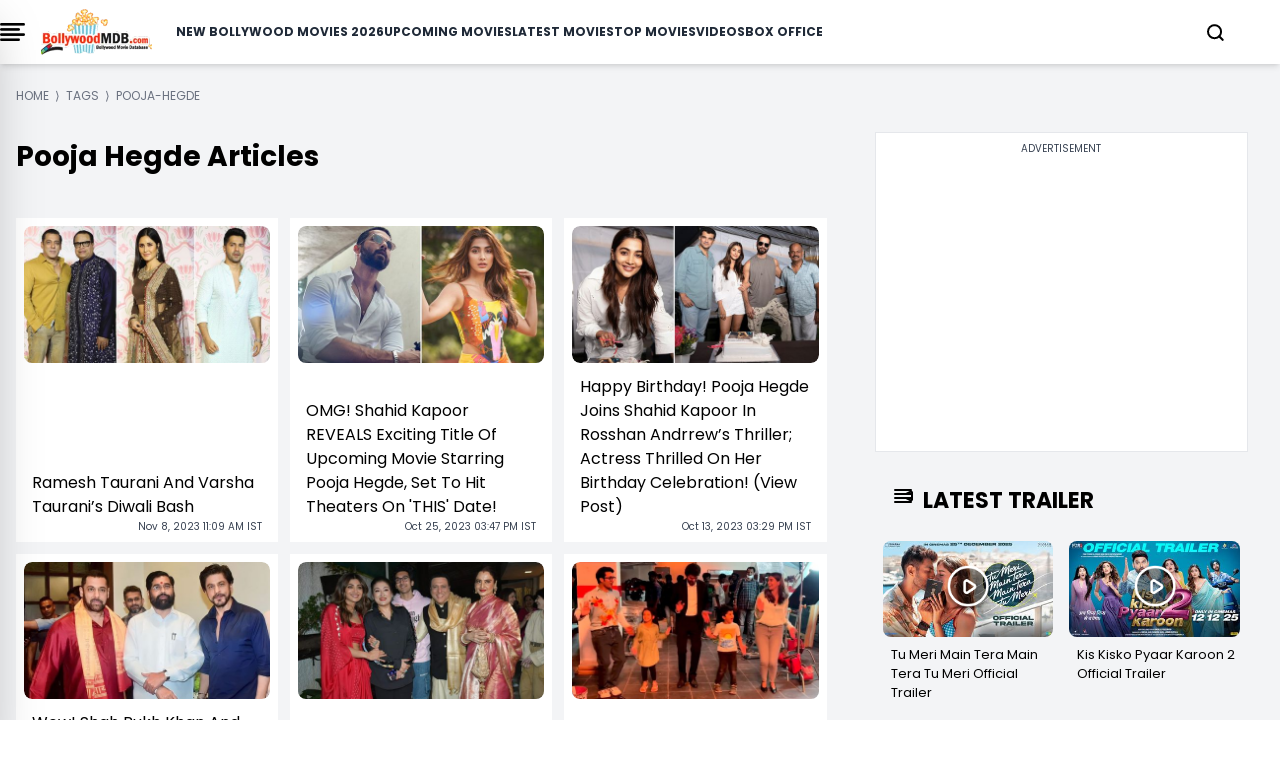

--- FILE ---
content_type: text/html; charset=UTF-8
request_url: https://www.bollywoodmdb.com/tags/pooja-hegde
body_size: 18249
content:
<!--  -->


<!DOCTYPE html>
<html lang="en">

<head>
    <meta charset="UTF-8">
    <title>Pooja Hegde Latest News, Videos and Photos of Pooja Hegde - Friday Release </title>
    <meta name="description" content="Latest and Breaking News on Pooja Hegde. Pooja Hegde profile at Friday Release for photos, videos and latest news of Pooja Hegde.">
    <meta name="viewport" content="width=device-width, initial-scale=1">
    <meta name="p:domain_verify" content="d5c30b4e3ce64d88877cb93d11e254f8">
    <meta name="_token" content="zZet69yfgulAI3Cz4Xyx9YAUu23rJcmEO24UoWJA">
    <link rel="profile" href="//gmpg.org/xfn/11">
    <meta name="robots" content="index, follow">
    <meta name="robots" content="noodp">
    <meta name="msvalidate.01" content="3048B48BF2106CA260A67F7F63DC2F19">
    <meta property="fb:pages" content="524832074277217">
        <link rel="canonical" href="https://www.bollywoodmdb.com/tags/pooja-hegde">
    
    
    <link rel="preconnect" href="//www.google-analytics.com">
    <link rel="preconnect" href="//www.googletagservices.com">
    <link rel="preconnect" href="//partner.googleadservices.com">
    <link rel="preconnect" href="//tpc.googlesyndication.com">
    <link rel="preconnect" href="//pagead2.googlesyndication.com">
    <link rel="preconnect" href="//www.googletagmanager.com">
    <link rel="preconnect" href="//connect.facebook.net">
    <link rel="preconnect" href="//securepubads.g.doubleclick.net">
    <link rel="preconnect" href="//vidstat.taboola.com">

        <link href="/css/tailwind_v_1.1.css" rel="stylesheet" media="all">
    
    <meta name="msapplication-TileColor" content="#da532c">
    <meta name="theme-color" content="#ffffff">
    <meta name="facebook-domain-verification" content="hld79m40snqmix51izb7kxa2rpbpcy">
    <meta name="csrf-token" content="zZet69yfgulAI3Cz4Xyx9YAUu23rJcmEO24UoWJA">
    <link rel="icon" type="image/png" href="https://www.bollywoodmdb.com/favicon_package/favicon-96x96.png" sizes="96x96">

    <link rel="icon" type="image/svg+xml" href="https://www.bollywoodmdb.com/favicon_package/favicon.svg">

    <link rel="shortcut icon" href="https://www.bollywoodmdb.com/favicon_package/favicon.ico">

    <link rel="apple-touch-icon" sizes="180x180" href="https://www.bollywoodmdb.com/favicon_package/apple-touch-icon.png">

    <link rel="manifest" href="https://www.bollywoodmdb.com/favicon_package/site.webmanifest">

            <script>
            window.lazyLoadOptions = {};

        </script>

        <script>
            window.googletag = window.googletag || {
                cmd: []
            };
            googletag.cmd.push(function() {
                googletag.defineSlot('/4446571/NEGN_Left_all_size_top', [
                    [728, 90]
                    , [750, 200]
                    , [750, 300]
                    , [336, 280]
                    , [750, 100]
                    , [300, 250]
                    , [292, 30]
                    , [250, 250]
                ], 'div-gpt-ad-1739208173944-0').addService(googletag.pubads());
                googletag.defineSlot('/4446571/NEGN_Left_Middle', [
                    [750, 200]
                    , [250, 250]
                    , [336, 280]
                    , [728, 90]
                    , [750, 100]
                    , [292, 30]
                    , [300, 250]
                    , [750, 300]
                ], 'div-gpt-ad-1739208251585-0').addService(googletag.pubads());
                googletag.defineSlot('/4446571/NEGN_Left_Bottom', [
                    [750, 100]
                    , [300, 250]
                    , [750, 200]
                    , [250, 250]
                    , [336, 280]
                    , [728, 90]
                    , [750, 300]
                    , [292, 30]
                ], 'div-gpt-ad-1739208285127-0').addService(googletag.pubads());
                googletag.defineSlot('/4446571/NEGN_Right_Top', [
                    [250, 250]
                    , [300, 250]
                    , [336, 280]
                    , [250, 360]
                ], 'div-gpt-ad-1739208317488-0').addService(googletag.pubads());
                googletag.defineSlot('/4446571/NEGN_Right_Middle', [
                    [300, 250]
                    , [250, 250]
                    , [250, 360]
                    , [336, 280]
                ], 'div-gpt-ad-1739208348087-0').addService(googletag.pubads());
                googletag.pubads().enableSingleRequest();
                googletag.enableServices();
                googletag.pubads().enableLazyLoad({
                    fetchMarginPercent: 100
                    , renderMarginPercent: 100
                , });
            });

        </script>




        <style>
            @font-face {
                font-family: 'Poppins';
                font-style: normal;
                font-weight: 400;
                font-display: swap;
                src: url("/fonts/Poppins/pxiEyp8kv8JHgFVrJJbecmNE.woff2") format('woff2');
                unicode-range: U+0900-097F, U+1CD0-1CF9, U+200C-200D, U+20A8, U+20B9, U+20F0, U+25CC, U+A830-A839, U+A8E0-A8FF, U+11B00-11B09;
            }

            /* latin-ext */
            @font-face {
                font-family: 'Poppins';
                font-style: normal;
                font-weight: 400;
                font-display: swap;
                src: url("/fonts/Poppins/pxiEyp8kv8JHgFVrJJnecmNE.woff2") format('woff2');
                unicode-range: U+0100-02AF, U+0304, U+0308, U+0329, U+1E00-1E9F, U+1EF2-1EFF, U+2020, U+20A0-20AB, U+20AD-20C0, U+2113, U+2C60-2C7F, U+A720-A7FF;
            }

            /* latin */
            @font-face {
                font-family: 'Poppins';
                font-style: normal;
                font-weight: 400;
                font-display: swap;
                src: url("/fonts/Poppins/pxiEyp8kv8JHgFVrJJfecg.woff2") format('woff2');
                unicode-range: U+0000-00FF, U+0131, U+0152-0153, U+02BB-02BC, U+02C6, U+02DA, U+02DC, U+0304, U+0308, U+0329, U+2000-206F, U+2074, U+20AC, U+2122, U+2191, U+2193, U+2212, U+2215, U+FEFF, U+FFFD;
            }

            /* devanagari */
            @font-face {
                font-family: 'Poppins';
                font-style: normal;
                font-weight: 700;
                font-display: swap;
                src: url("/fonts/Poppins/pxiByp8kv8JHgFVrLCz7Z11lFc-K.woff2") format('woff2');
                unicode-range: U+0900-097F, U+1CD0-1CF9, U+200C-200D, U+20A8, U+20B9, U+20F0, U+25CC, U+A830-A839, U+A8E0-A8FF, U+11B00-11B09;
            }

            /* latin-ext */
            @font-face {
                font-family: 'Poppins';
                font-style: normal;
                font-weight: 700;
                font-display: swap;
                src: url("/fonts/Poppins/pxiByp8kv8JHgFVrLCz7Z1JlFc-K.woff2") format('woff2');
                unicode-range: U+0100-02AF, U+0304, U+0308, U+0329, U+1E00-1E9F, U+1EF2-1EFF, U+2020, U+20A0-20AB, U+20AD-20C0, U+2113, U+2C60-2C7F, U+A720-A7FF;
            }

            /* latin */
            @font-face {
                font-family: 'Poppins';
                font-style: normal;
                font-weight: 700;
                font-display: swap;
                src: url("/fonts/Poppins/pxiByp8kv8JHgFVrLCz7Z1xlFQ.woff2") format('woff2');
                unicode-range: U+0000-00FF, U+0131, U+0152-0153, U+02BB-02BC, U+02C6, U+02DA, U+02DC, U+0304, U+0308, U+0329, U+2000-206F, U+2074, U+20AC, U+2122, U+2191, U+2193, U+2212, U+2215, U+FEFF, U+FFFD;
            }

            .scroll-container {
                display: flex;
                overflow-x: auto;
                scrollbar-width: none;
                -ms-overflow-style: none;
            }

            .scroll-container::-webkit-scrollbar {
                display: none;
            }

            @media only screen and (min-width: 720px) {
                .text_leftSide {
                    display: none !important;

                }
            }

            @media only screen and (max-width: 720px) {
                .text_rightSide {
                    display: none !important;

                }
            }

            .boxOfficeBack {
                background: rgba(255, 254, 245, 1);

            }


            @media only screen and (max-width: 720px) {
                .Action_Btn_Container {
                    height: 200px;
                    overflow-y: scroll;
                }
            }

            .tab {
                overflow: hidden;
            }

            /* Style the buttons inside the tab */
            .tab button {
                border: none;
                outline: none;
                cursor: pointer;
                transition: 0.3s;
            }

            /* Create an active/current tablink class */
            .tab button.active {
                color: red;
                border-bottom: 1px solid red;
            }

            /* Style the tab content */
            .tabcontent {
                display: none;
            }

            .sidebar {
                position: fixed;
                /* width: 18rem; */
                width: 23rem;
                height: 105%;
                left: -23rem;
                /* transition: left 0.4s ease; */
                color: black;
                background-color: white;
                top: -10px;
                font-family: poppins;

            }

            .sidebar.show {
                left: 0;
            }

            .main_li_sidebar {
                height: 92%;
            }

            .sidebar .text {
                color: white;
                font-size: 1.2rem;
                font-weight: 600;
                line-height: 4rem;
                text-align: center;
                letter-spacing: 1px;
            }



            nav ul {
                height: inherit;
                width: 100%;
                list-style: none;
                padding-left: 1rem;
                color: black;
            }

            nav ul li {
                line-height: 2.5rem;
                border-top: 1px solid rgba(255, 255, 255, 0.1);
            }

            nav ul li a {
                position: relative;
                text-decoration: none;
                font-size: 13px;
                padding-left: 14px;
                padding-right: 14px;
                font-weight: 500;
                display: block;
                width: 100%;
                border-left: 3px solid transparent;
            }

            .feat-show {
                transition: all 0.5s;
            }

            nav ul li.active ul {
                transition: all 0.5s;
            }

            nav ul ul {
                position: static;
                display: none;
            }

            nav ul.show {
                display: block;
                transition: all 0.5s;
            }



            nav ul li.active ul li a {
                color: black;
                border-left-color: transparent;
            }

            nav ul li a span {
                position: absolute;
                top: 50%;
                right: 20px;
                transform: translateY(-50%);
                font-size: 15px;
                transition: transform 0.1s;
            }

            nav ul li a span.rotate {
                transform: translateY(-50%) rotate(-90deg);
            }

            .content {
                position: absolute;
                top: 50%;
                left: 50%;
                transform: translate(-50%, -50%);
                color: #202020;
                z-index: -1;
                text-align: center;
            }

            .sidebar .Xmark {
                cursor: pointer;
                position: absolute;
                top: 2px;
                right: 20px;
                color: black;
            }

            @media only screen and (max-width: 720px) {
                .sidebar {
                    top: -5px;
                    width: 100%;
                    left: -100%;
                }
            }

            nav.sidebar a {
                font-family: poppins;
                font-size: 14px;
                font-weight: 500;
            }

            body {
                font-family: 'Poppins';
            }

            .image-container {
                position: relative;
                overflow: hidden;
            }

            .image-container img {
                transition: transform 0.5s ease;

                /* Adjust the transition duration as needed */
            }

            .image-container:hover img {
                transform: scale(1.1);
                /* Adjust the scale factor for the zoom effect */
            }

            .scroll-container-sidebar {
                overflow-y: auto;
                scrollbar-width: none;
                -ms-overflow-style: none;
            }

            .scroll-container-sidebar::-webkit-scrollbar {
                display: none;
            }

            .Aspect-Ratio-Of-Movie-Poster {
                aspect-ratio: auto 245 / 368;
            }

            .Aspect-Ratio-Of-Movie-Poster-trailer {
                aspect-ratio: auto 245 / 150;
            }

            .Aspect-Ratio-Of-Movie-Box-Office {
                aspect-ratio: auto 180 / 263;
            }

            .Aspect-Ratio-Celebrity-Poster-Home-Page {
                aspect-ratio: auto 144 /144;
            }

            .active-mon {
                background: #FF5858 !important;
                color: white !important
            }

            body img {
                max-width: none;
            }

        </style>
        <style>
            .asprathori {
                aspect-ratio: 16/9
            }

            .aspratver {
                aspect-ratio: 1/1.35
            }

            .aspratcel {
                aspect-ratio: 1/1.56
            }

            .aspratplay {
                aspect-ratio: 1/1
            }

            #newsto a {
                padding-bottom: .5rem
            }

            .Aspect-Ratio-Celebrity-Details-Poster {
                aspect-ratio: auto 245 / 360;
            }

            .Aspect-Ratio-Celebrity-Movies-Trailer-Poster {
                aspect-ratio: auto 290 / 142;
            }

            .Aspect-Ratio-Of-Movie-Poster {
                aspect-ratio: auto 245 / 368;
            }

            .Aspect-Ratio-Of-Movie-Right-Side-Trailer {
                aspect-ratio: auto 310 / 125;
            }

            .Aspect-Ratio-Celebrity-Latest-News {
                aspect-ratio: auto 500 / 490;
            }

            .hiddenContent {
                text-overflow: ellipsis;
                height: auto;
                overflow: hidden;
            }

            .authorTextClass span a {
                color: rgba(239, 68, 68, 1) !important;
                font-weight: 700;
                text-decoration: inherit;
            }

            .readmore {
                text-decoration: none;
                color: rgba(239, 68, 68, 1) !important;
                font-weight: 600;
                cursor: pointer;
            }


            .slider-wrapper .slide-button {
                position: absolute;
                top: 45%;
                outline: none;
                height: 50px;
                width: 50px;
                z-index: 5;
                color: #fff;
                display: flex;
                cursor: pointer;
                font-size: 2.2rem;
                background: white;
                color: black;
                align-items: center;
                justify-content: center;
                border-radius: 50%;
                transform: translateY(-50%);
                border: 1px solid black;
            }

            .slider-wrapper .slide-button.prev-slide {
                left: 0px;
                display: none;
            }

            .slider-wrapper .slide-button.next-slide {
                right: 0px;
                display: none;
            }

            .slider-wrapper .image-list {
                display: flex;
                list-style: none;
                overflow-x: hidden;
                scrollbar-width: none;
            }

            .slider-wrapper .image-list::-webkit-scrollbar {
                display: none;
            }

            @media only screen and (max-width: 820px) {
                .slider-wrapper .image-list {
                    display: flex;
                    list-style: none;
                    overflow-x: hidden;
                    scrollbar-width: none;
                    overflow-x: auto;
                }

                .slider-wrapper .slide-button.prev-slide {
                    display: none !important;
                }

                .slider-wrapper .slide-button.next-slide {
                    display: none !important;
                }
            }


            .slider-wrapper .image-list::-webkit-scrollbar {
                display: none;
            }

            @media only screen and (max-width: 1024px) {
                .Movie-Right-Side-Container-img {
                    width: 180px;
                }
            }

            @media only screen and (min-width: 1228px) {
                .Movie-Right-Side-Container-img {
                    width: 220px;
                }
            }

        </style>


        <!-- Modal css start -->
        <style>
            .modal {
                display: none;
                position: fixed;
                top: 0;
                left: 0;
                width: 100%;
                height: 100%;

                background-color: rgba(0, 0, 0, 0.4);
                color: white;
                overflow-y: auto;
            }

            .modal-content {
                background-color: black;
                margin-top: 70px;
                overflow-y: auto;
                display: flex;
                flex-direction: column;

            }

            .modal-content::-webkit-scrollbar {
                display: none;
            }

            .modal::-webkit-scrollbar {
                display: none;
            }



            .close {
                top: 10px;
                right: 10px;
                font-size: 40px;
                cursor: pointer;
                color: white;
                cursor: pointer;
                display: flex;
                justify-content: end;
            }


            /* ::-webkit-scrollbar{
    display: none;
 } */

        </style>
        <!-- Modal css end -->

        <style>
            .alphabet-button {
                color: black;
                /* Default color for non-active buttons */
            }

            .alphabet-button.active-alphabet {
                color: #FF5858;
                /* Color for active button */
            }


            .toggle-arrow {
                position: relative;
                /* Add relative positioning */
            }

            .FaqListChild {
                display: none;
                position: absolute;
                left: 0;
                top: 100%;
                z-index: 1;
                background-color: white;
                border: 1px solid #ccc;
                padding: 10px;
            }

            .rotated {
                transform: rotate(90deg);
                /* Rotate the arrow icon by 180 degrees */
            }

            @media screen and (min-width: 1024px) {
                .Cast_Crew_Container {
                    display: grid;
                    grid-column: 2;
                    text-wrap: nowrap;
                }

            }

            @media screen and (min-width: 1024px) {
                .Celebrity_Name_Text {

                    text-wrap: wrap;
                }

            }

        </style>

        <style>
            .profile-img {
                width: 50px;
                height: 50px;
                border-radius: 50%;
                padding: 5px;
            }

        </style>
        <style>
            .sidenav,
            .sidenav div {
                transition: 0.7s;
            }

            /* modal css start*/
            .modal2 {
                display: none;
                position: fixed;
                top: 0;
                left: 0;
                width: 100%;
                height: 100%;
                overflow: auto;
                /* background-color: rgba(0, 0, 0, 0.4); */

            }

            .modal-content2 {
                background-color: #fefefe;
                margin-top: 70px;
                box-shadow: rgba(0, 0, 0, 0.25) 0px 54px 55px, rgba(0, 0, 0, 0.12) 0px -12px 30px, rgba(0, 0, 0, 0.12) 0px 4px 6px, rgba(0, 0, 0, 0.17) 0px 12px 13px, rgba(0, 0, 0, 0.09) 0px -3px 5px;
            }

            .close2 {
                color: #aaa;
                float: right;
                font-size: 28px;
                font-weight: bold;
            }

            .close2:hover,
            .close2:focus {
                color: black;
                text-decoration: none;
                cursor: pointer;
            }

            /* modal css end*/

            /* login page css start*/

            .signup-container {
                display: flex;
                width: 10%;
                background-color: #fff;
                box-shadow: 0 0 10px rgba(0, 0, 0, 0.1);
                border-radius: 8px;
            }

            .left-side {
                flex: 1;
                overflow: hidden;
                border-radius: 8px 0 0 8px;
            }

            .left-side img {
                width: 100%;
                height: 100%;
                object-fit: cover;
            }

            .right-side {
                flex: 1;
                padding: 20px;
            }


            form {
                display: flex;
                flex-direction: column;
            }

            label {
                margin-bottom: 6px;
            }

            input {
                /* padding: 5px 60px;
            margin-bottom: 16px; */

                padding: 10px 10px;
                /* margin-bottom: 16px; */
            }

            .password-toggle {
                cursor: pointer;
                user-select: none;
            }

            .redax-pro {
                font-family: 'Readex Pro', sans-serif;
            }

            /* login page css end*/

        </style>

        



        
        

        <style>
            .plat-width {
                max-width: 1280px;
            }

        </style>
</head>
<body>

    <!-- Header Start -->
    <!-- header start -->

<div class="h-auto w-screen fixed pl-4 pr-4 lg:pl-0 z-[1000] top-0 bg-white shadow-md lg:w-[full]">
    <div class="plat-width mx-auto bg-white overflow-hidden">
        <header class="">
            <nav class="flex items-center justify-between h-16">
                <div class="btn">
                    <div onclick="toggleSidebar()" class="cursor-pointer mr-4">
                        <img src="data:image/svg+xml;charset=utf-8,%3Csvg%20xmlns%3D%27http%3A%2F%2Fwww.w3.org%2F2000%2Fsvg%27%20viewBox%3D%270%200%2016%209%27%2F%3E" data-src="https://www.bollywoodmdb.com/images/bmdbmenu.png" alt="" class="w-[25px] lazy">


                    </div>
                </div>
                <div class="">
                    <a href="https://www.bollywoodmdb.com/">
                        <img src="https://www.bollywoodmdb.com/images/logobmdb.webp" alt="BollywoodMDB" class="md:w-[111px] w-[111px] cursor-pointer">
                    </a>
                </div>
                <div class="dropdown-menu fixed top-full left-0 bg-white w-full flex flex-col ml-6 gap-6 items-center py-2 lg:static lg:flex-row lg:justify-between">
                    <nav class="dropdown flex flex-col items-center gap-4 xl:gap-6 lg:flex-row font-[poppins] lg:text-[10px] xl:text-[12px] 2xl:text-[14px] font-semibold text-gray-800 uppercase">
                        <a href="/movies/bollywood-hindi-movies-list-of-2026-1">New Bollywood Movies 2026</a>
                        <a href="/movies">Upcoming Movies</a>
                        <a href="/movies/new-releases">Latest Movies</a>
                        <a href="/movies/top-bollywood-movies-2022">Top Movies</a>
                        <a href="/videos">Videos</a>
                        <a href="/bollywood-box-office-collections-reports">Box Office</a>
                    </nav>
                </div>
                <div class="flex gap-4 lg:gap-0 justify-center items-center">
                    <div>
                        <a href="#" class="block search_btn" aria-current="page">
                            <svg xmlns="http://www.w3.org/2000/svg" width="17" height="17" viewBox="0 0 17 17" fill="none">
                                <path d="M7.54155 14.2247C11.1543 14.2247 14.0831 11.2959 14.0831 7.68315C14.0831 4.07035 11.1543 1.1416 7.54155 1.1416C3.92875 1.1416 1 4.07035 1 7.68315C1 11.2959 3.92875 14.2247 7.54155 14.2247Z" stroke="black" stroke-width="2" stroke-linecap="round" stroke-linejoin="round" />
                                <path d="M15.7186 15.8587L12.1616 12.3018" stroke="black" stroke-width="2" stroke-linecap="round" stroke-linejoin="round" />
                            </svg>
                        </a>
                    </div>
                    <div class="flex items-center lg:ml-10 -mr-5 lg:-mr-10 LoginCheck" id="LoginCheck">
                        
                    </div>
                    <div class="inline relative dropdown lg:ml-10 block text-black" onmouseover="showUserMenu()" onmouseout="hideUserMenu()">
                        <a href="#" class="block username lg:text-[16px] md:text-[14px] font-semibold" id="username"></a>
                        <div id="userDropdown" class="dropdown-menu hidden rounded-lg fixed md:top-[45px] z-[1000] right-[20px] bg-white w-[200px] gap-2 p-2" style="box-shadow: rgba(0, 0, 0, 0.35) 0px 5px 15px;">
                            <ul class="flex flex-col gap-2">
                                <li><a href="https://www.bollywoodmdb.com/user/mywatchlist">My Watch List</a></li>
                                <li><a href="https://www.bollywoodmdb.com/user/myrating">My Ratings</a></li>
                                <li><a href="https://www.bollywoodmdb.com/user/logout">Logout</a></li>
                            </ul>
                        </div>
                    </div>
                </div>
                <div id="mySidenav" class="sidenav z-50 bg-white bg-opacity-75 h-full w-0 top-0 right-0 overflow-x-hidden fixed border-none">
                    <div class="w-full px-5 py-4 flex justify-end bg-transparent">
                        <a href="javascript:window.location.pathName" class="closebtn text-2xl bg-white" id="close_btn">&#10005;</a>
                    </div>
                    <div class="mx-5 mt-6 space-y-7">
                        <div class="flex items-center border border-[#FF5858] rounded-xl bg-[#D9D9D9]">
                            <div class="inline px-3 flex items-center"></div>
                            <input type="text" name="search" id="input" class="w-full h-10 border-none rounded-lg p-1 outline-none bg-[#D9D9D9] inline" autocomplete="off" placeholder="Search for movies,celebrities...">
                            <div class="inline px-4">
                                <button type="submit" id="go-btn"><img src="data:image/svg+xml;charset=utf-8,%3Csvg%20xmlns%3D%27http%3A%2F%2Fwww.w3.org%2F2000%2Fsvg%27%20viewBox%3D%270%200%2016%209%27%2F%3E" data-src="https://www.bollywoodmdb.com/images/searchB.svg" alt="search" class="lazy aspratplay w-5 h-5 inline"></button>

                            </div>
                        </div>
                        <div id="div1"></div>
                    </div>
                </div>
            </nav>
        </header>
    </div>
</div>

<!-- toggle side bar start -->
<nav class="sidebar z-[1000] shadow-2xl">
    <div class="flex justify-between mt-8 ml-8 mr-5 items-center">
        <div class="">
            <img src="https://www.bollywoodmdb.com/images/logobmdb.webp" alt="img" class="w-[150px] cursor-pointer">
        </div>
        <div class="cursor-pointer" onclick="toggleSidebar()">
            <svg xmlns="http://www.w3.org/2000/svg" width="12" height="12" viewBox="0 0 12 12" fill="none">
                <path d="M11.4811 1.38788L10.3911 0.297875L6.03015 4.65888L1.66815 0.296875L0.578149 1.38688L4.93915 5.74788L0.577148 10.1099L1.66715 11.1999L6.02815 6.83887L10.3891 11.1999L11.4791 10.1099L7.11815 5.74888L11.4811 1.38788Z" fill="#0C0C0F" />
            </svg>
        </div>
    </div>
    <div class="border" style="margin-top: 22px;"></div>
    <div class="main_li_sidebar">
        <ul class="main_side scroll-container-sidebar capitalize">
            <li>
                <a href="/movies/bollywood-hindi-movies-list-of-2026-1" id="1" class="uppercase">New Bollywood Movies 2026</a>
            </li>
            <li>s
                <a href="/movies" class="uppercase">Upcoming Movies</a> 
            </li>
            <li>
                <a href="/movies/new-releases" class="uppercase">Latest Movies</a>
            </li>
            <li>
                <a href="/movies/top-bollywood-movies-2022" class="uppercase">Top Movies</a>
            </li>
            <li>
                <a href="/videos/top-bollywood-video-songs-2017" class="uppercase">Top Bollywood Songs</a>
            </li>
            <li>
                <a href="/videos" class="uppercase">Videos</a>
            </li>
            <li><a href="/bollywood-box-office-collections-reports" class="uppercase">Box Office</a></li>
            <li>
                <div class="-ml-4 bg-gray-100 p-2 mt-4 pb-4">

                    <div class="flex mt-2 ml-2">
                        <a title="Facebook Page" rel="noreferrer" href="https://www.facebook.com/BollywoodMDB" target="_blank">
                            <div class="w-6 h-6">
                                <img src="data:image/svg+xml;charset=utf-8,%3Csvg%20xmlns%3D%27http%3A%2F%2Fwww.w3.org%2F2000%2Fsvg%27%20viewBox%3D%270%200%2016%209%27%2F%3E" data-src="https://www.bollywoodmdb.com/images/facebook.png" alt="" class="lazy w-full h-full">

                            </div>
                        </a>
                        <a title="Twitter Page" rel="noreferrer" href="https://x.com/BollywoodMDB" target="_blank">
                            <div class="w-6 h-6 -ml-8">
                                <img src="data:image/svg+xml;charset=utf-8,%3Csvg%20xmlns%3D%27http%3A%2F%2Fwww.w3.org%2F2000%2Fsvg%27%20viewBox%3D%270%200%2016%209%27%2F%3E" data-src="https://www.bollywoodmdb.com/images/twitter.png" alt="" class="lazy w-full h-full">

                            </div>
                        </a>
                        <a title="Instagram Page" rel="noreferrer" href="https://www.instagram.com/bollywoodmdb.official/?hl=en" target="_blank">
                            <div class="w-6 h-6 -ml-16">
                                <img src="data:image/svg+xml;charset=utf-8,%3Csvg%20xmlns%3D%27http%3A%2F%2Fwww.w3.org%2F2000%2Fsvg%27%20viewBox%3D%270%200%2016%209%27%2F%3E" data-src="https://www.bollywoodmdb.com/images/instagram.png" alt="" class="lazy w-full h-full">

                            </div>
                        </a>
                        <a title="Youtube Page" rel="noreferrer" href="https://www.youtube.com/c/Bollywoodmdb" target="_blank">
                            <div class="w-6 h-6 -ml-24">
                                <img src="data:image/svg+xml;charset=utf-8,%3Csvg%20xmlns%3D%27http%3A%2F%2Fwww.w3.org%2F2000%2Fsvg%27%20viewBox%3D%270%200%2016%209%27%2F%3E" data-src="https://www.bollywoodmdb.com/images/Youtube.png" alt="" class="lazy w-full h-full">

                            </div>
                        </a>
                    </div>

                </div>

            </li>
            <li><a href="https://www.bollywoodmdb.com/privacy-policy" class="mt-4 uppercase">Privacy Policy</a></li>
            <li><a href="https://www.bollywoodmdb.com/about" class="uppercase">About Us</a></li>
            <li><a href="https://www.bollywoodmdb.com/contact" class="uppercase">Contact Us</a></li>
            <li><a href="https://www.bollywoodmdb.com/terms-of-use" class="uppercase">Terms of use</a></li>
        </ul>


    </div>
</nav>

    <div class="p-4 lg:mx-[100px]">
        <!--<div class=" w-full bg-gray-200 py-4 mt-[65px] border border-black" style="min-height:310px !important; margin-bottom: -35px; ">
            <div class="text-center text-gray-700 text-xs w-full" style="padding-bottom:0.5rem">Advertisement</div>
<div class="flex justify-center">
    <div id='div-gpt-ad-1687518402007-0' style='min-width: 300px; min-height: 250px;'>
    <script>
        googletag.cmd.push(function() { googletag.display('div-gpt-ad-1687518402007-0'); });
    </script>
    </div>
</div>
        </div>     -->
    </div>

        <!-- <div>
        
    <div class="pt-3 2xl:mx-auto">
       <div class="w-auto">
        <div class="w-full">
            <div style="font-size : 12px" class="text-gray-500 px-0 text-xs uppercase mt-2" itemscope itemtype="http://schema.org/BreadcrumbList">
        <div class="inline" itemprop="itemListElement" itemscope itemtype="https://schema.org/ListItem">
            <span>
                <a itemprop="item" class="cus-none"  href="https://www.bollywoodmdb.com/">
                    <span class="breadcum-span font-medium   "   itemprop="name">Home</span>
                </a>
                <meta itemprop="position" content="1">
            </span>
        </div>&nbsp;&rang;&nbsp;
        <div class="inline" itemprop="itemListElement" itemscope itemtype="https://schema.org/ListItem">
        <span >
            <a itemprop="item"  class="cus-none" href="https://www.bollywoodmdb.com/tags">
                <span class="breadcum-span font-medium   "   itemprop="name">Tags</span>
            </a>
            <meta itemprop="position" content="2">
        </span>
        </div> &nbsp;&rang;&nbsp; <div itemprop="itemListElement" itemscope itemtype="https://schema.org/ListItem" class="inline"><span class="breadcum-span font-medium   "   itemprop="name">Pooja-hegde</span><meta itemprop="position" content="3"></div></div>
        </div>
    </div>
    </div>
    
    </div> -->
    <!-- Header End -->
    <div class="container mx-auto  plat-width">

        
<!-- Main Content Start -->
<div class="mt-[20px] p-4 bg-gray-100">
    <div class="h-auto  w-100  ">
        <div class="mx-auto overflow-hidden ">

            <!-- *************** -->
            <div class="lg:grid lg:grid-cols-12 gap-4">
                <div class=" lg:col-span-8 text-wrap lg:mr-4">



                    <div class="">


                        
    <div class="pt-3 2xl:mx-auto">
       <div class="w-auto">
        <div class="w-full">
            <div style="font-size : 12px" class="text-gray-500 px-0 text-xs uppercase mt-2" itemscope itemtype="http://schema.org/BreadcrumbList">
        <div class="inline" itemprop="itemListElement" itemscope itemtype="https://schema.org/ListItem">
            <span>
                <a itemprop="item" class="cus-none"  href="https://www.bollywoodmdb.com/">
                    <span class="breadcum-span font-medium   "   itemprop="name">Home</span>
                </a>
                <meta itemprop="position" content="1">
            </span>
        </div>&nbsp;&rang;&nbsp;
        <div class="inline" itemprop="itemListElement" itemscope itemtype="https://schema.org/ListItem">
        <span >
            <a itemprop="item"  class="cus-none" href="https://www.bollywoodmdb.com/tags">
                <span class="breadcum-span font-medium   "   itemprop="name">Tags</span>
            </a>
            <meta itemprop="position" content="2">
        </span>
        </div> &nbsp;&rang;&nbsp; <div itemprop="itemListElement" itemscope itemtype="https://schema.org/ListItem" class="inline"><span class="breadcum-span font-medium   "   itemprop="name">Pooja-hegde</span><meta itemprop="position" content="3"></div></div>
        </div>
    </div>
    </div>
    

                                                <h1 class="font-bold xl:text-[28px] lg:text-[20px] mt-8 text-wrap">Pooja Hegde Articles</h1>
                        
                    </div>

                    
                                        <div class="gap-3 mt-10 grid md:grid-cols-3">
                                                                        <a href="https://www.bollywoodmdb.com/parties-and-events/ramesh-taurani-and-varsha-taurani-s-diwali-bash">
                            <div class="relative bg-white flex flex-col h-full p-2">

                                <div class="image-container rounded-lg flex-grow">
                                    <img src="data:image/svg+xml;charset=utf-8,%3Csvg%20xmlns%3D%27http%3A%2F%2Fwww.w3.org%2F2000%2Fsvg%27%20viewBox%3D%270%200%2016%209%27%2F%3E" data-src="https://cdn.bollywoodmdb.com/fit-in/500x700/post/image000023y_1699421960886.jpg" alt="Ramesh Taurani And Varsha Taurani’s Diwali Bash" class="w-full rounded-lg lazy">

                                </div>

                                <h3 class="text-wrap mt-3 text-left font-medium xl:text-[16px] lg:text-[16px] text-[16px] px-2">
                                    Ramesh Taurani And Varsha Taurani’s Diwali Bash
                                </h3>
                                <div class="flex gap-4 mt-auto px-2 justify-end">
                                    <span class="font-normal xl:text-[10px] lg:text-[10px] text-[10px] text-gray-700">
                                        Nov 8, 2023 11:09 AM IST
                                    </span>
                                </div>

                            </div>
                        </a>
                                                                                                <a href="https://www.bollywoodmdb.com/bollywood-news-adda/omg-shahid-kapoor-reveals-exciting-title-of-upcoming-movie-starring-pooja-hegde-set-to-hit-theaters-on-this-date">
                            <div class="relative bg-white flex flex-col h-full p-2">

                                <div class="image-container rounded-lg flex-grow">
                                    <img src="data:image/svg+xml;charset=utf-8,%3Csvg%20xmlns%3D%27http%3A%2F%2Fwww.w3.org%2F2000%2Fsvg%27%20viewBox%3D%270%200%2016%209%27%2F%3E" data-src="https://cdn.bollywoodmdb.com/fit-in/500x700/post/ShahidKapoor37_1698214671900.jpg" alt="OMG! Shahid Kapoor REVEALS Exciting Title Of Upcoming Movie Starring Pooja Hegde, Set To Hit Theaters On &#039;THIS&#039; Date!" class="w-full rounded-lg lazy">

                                </div>

                                <h3 class="text-wrap mt-3 text-left font-medium xl:text-[16px] lg:text-[16px] text-[16px] px-2">
                                    OMG! Shahid Kapoor REVEALS Exciting Title Of Upcoming Movie Starring Pooja Hegde, Set To Hit Theaters On &#039;THIS&#039; Date!
                                </h3>
                                <div class="flex gap-4 mt-auto px-2 justify-end">
                                    <span class="font-normal xl:text-[10px] lg:text-[10px] text-[10px] text-gray-700">
                                        Oct 25, 2023 03:47 PM IST
                                    </span>
                                </div>

                            </div>
                        </a>
                                                                                                <a href="https://www.bollywoodmdb.com/bollywood-news-adda/happy-birthday-pooja-hegde-joins-shahid-kapoor-in-rosshan-andrrew-s-thriller-actress-thrilled-on-her-birthday-celebration-view-post">
                            <div class="relative bg-white flex flex-col h-full p-2">

                                <div class="image-container rounded-lg flex-grow">
                                    <img src="data:image/svg+xml;charset=utf-8,%3Csvg%20xmlns%3D%27http%3A%2F%2Fwww.w3.org%2F2000%2Fsvg%27%20viewBox%3D%270%200%2016%209%27%2F%3E" data-src="https://cdn.bollywoodmdb.com/fit-in/500x700/post/PoojaHegde8_1697191097492.jpg" alt="Happy Birthday! Pooja Hegde Joins Shahid Kapoor In Rosshan Andrrew’s Thriller; Actress Thrilled On Her Birthday Celebration! (View Post)" class="w-full rounded-lg lazy">

                                </div>

                                <h3 class="text-wrap mt-3 text-left font-medium xl:text-[16px] lg:text-[16px] text-[16px] px-2">
                                    Happy Birthday! Pooja Hegde Joins Shahid Kapoor In Rosshan Andrrew’s Thriller; Actress Thrilled On Her Birthday Celebration! (View Post)
                                </h3>
                                <div class="flex gap-4 mt-auto px-2 justify-end">
                                    <span class="font-normal xl:text-[10px] lg:text-[10px] text-[10px] text-gray-700">
                                        Oct 13, 2023 03:29 PM IST
                                    </span>
                                </div>

                            </div>
                        </a>
                                                                                                <a href="https://www.bollywoodmdb.com/bollywood-news-adda/wow-shah-rukh-khan-and-salman-khan-posing-together-during-star-studded-ganpati-darshan-at-cm-eknath-shinde-s-residence-watch-video">
                            <div class="relative bg-white flex flex-col h-full p-2">

                                <div class="image-container rounded-lg flex-grow">
                                    <img src="data:image/svg+xml;charset=utf-8,%3Csvg%20xmlns%3D%27http%3A%2F%2Fwww.w3.org%2F2000%2Fsvg%27%20viewBox%3D%270%200%2016%209%27%2F%3E" data-src="https://cdn.bollywoodmdb.com/fit-in/500x700/post/ShahRukhKhanSalmankhan5_1695622073124.jpg" alt="Wow! Shah Rukh Khan And Salman Khan Posing TOGETHER During Star Studded Ganpati Darshan At CM Eknath Shinde&#039;s Residence! (Watch Video)" class="w-full rounded-lg lazy">

                                </div>

                                <h3 class="text-wrap mt-3 text-left font-medium xl:text-[16px] lg:text-[16px] text-[16px] px-2">
                                    Wow! Shah Rukh Khan And Salman Khan Posing TOGETHER During Star Studded Ganpati Darshan At CM Eknath Shinde&#039;s Residence! (Watch Video)
                                </h3>
                                <div class="flex gap-4 mt-auto px-2 justify-end">
                                    <span class="font-normal xl:text-[10px] lg:text-[10px] text-[10px] text-gray-700">
                                        Sep 25, 2023 11:39 AM IST
                                    </span>
                                </div>

                            </div>
                        </a>
                                                                                                <a href="https://www.bollywoodmdb.com/bollywood-news-adda/sukhee-from-rekha-to-govinda-take-a-look-at-the-celebs-who-attended-the-special-screening-of-the-film-view-pics">
                            <div class="relative bg-white flex flex-col h-full p-2">

                                <div class="image-container rounded-lg flex-grow">
                                    <img src="data:image/svg+xml;charset=utf-8,%3Csvg%20xmlns%3D%27http%3A%2F%2Fwww.w3.org%2F2000%2Fsvg%27%20viewBox%3D%270%200%2016%209%27%2F%3E" data-src="https://cdn.bollywoodmdb.com/fit-in/500x700/post/RekhaToGovinda_1695388121382.jpg" alt="Sukhee: From Rekha To Govinda, Take A Look At The Celebs Who Attended The Special Screening Of The Film! (View Pics)" class="w-full rounded-lg lazy">

                                </div>

                                <h3 class="text-wrap mt-3 text-left font-medium xl:text-[16px] lg:text-[16px] text-[16px] px-2">
                                    Sukhee: From Rekha To Govinda, Take A Look At The Celebs Who Attended The Special Screening Of The Film! (View Pics)
                                </h3>
                                <div class="flex gap-4 mt-auto px-2 justify-end">
                                    <span class="font-normal xl:text-[10px] lg:text-[10px] text-[10px] text-gray-700">
                                        Sep 22, 2023 06:40 PM IST
                                    </span>
                                </div>

                            </div>
                        </a>
                                                                                                <a href="https://www.bollywoodmdb.com/south-news-adda/pooja-hegde-drops-an-unseen-video-of-thalapathy-vijay-dancing-on-buttabomma-on-his-birthday-watch-video">
                            <div class="relative bg-white flex flex-col h-full p-2">

                                <div class="image-container rounded-lg flex-grow">
                                    <img src="data:image/svg+xml;charset=utf-8,%3Csvg%20xmlns%3D%27http%3A%2F%2Fwww.w3.org%2F2000%2Fsvg%27%20viewBox%3D%270%200%2016%209%27%2F%3E" data-src="https://cdn.bollywoodmdb.com/fit-in/500x700/post/PoojaHegde2_1687584568990.jpg" alt="Pooja Hegde Drops An UNSEEN VIDEO Of Thalapathy Vijay Dancing On &#039;Buttabomma&#039; On His Birthday (Watch Video)" class="w-full rounded-lg lazy">

                                </div>

                                <h3 class="text-wrap mt-3 text-left font-medium xl:text-[16px] lg:text-[16px] text-[16px] px-2">
                                    Pooja Hegde Drops An UNSEEN VIDEO Of Thalapathy Vijay Dancing On &#039;Buttabomma&#039; On His Birthday (Watch Video)
                                </h3>
                                <div class="flex gap-4 mt-auto px-2 justify-end">
                                    <span class="font-normal xl:text-[10px] lg:text-[10px] text-[10px] text-gray-700">
                                        Jun 24, 2023 12:01 PM IST
                                    </span>
                                </div>

                            </div>
                        </a>
                                                                                                <a href="https://www.bollywoodmdb.com/south-news-adda/rashmika-mandanna-replaces-pooja-hegde-in-this-huge-south-film-starring-pawan-kalyan-details-inside">
                            <div class="relative bg-white flex flex-col h-full p-2">

                                <div class="image-container rounded-lg flex-grow">
                                    <img src="data:image/svg+xml;charset=utf-8,%3Csvg%20xmlns%3D%27http%3A%2F%2Fwww.w3.org%2F2000%2Fsvg%27%20viewBox%3D%270%200%2016%209%27%2F%3E" data-src="https://cdn.bollywoodmdb.com/fit-in/500x700/post/RashmikaMandanna_1687584144114.jpg" alt="Rashmika Mandanna REPLACES Pooja Hegde In This Huge South Film Starring Pawan Kalyan? (Details Inside)" class="w-full rounded-lg lazy">

                                </div>

                                <h3 class="text-wrap mt-3 text-left font-medium xl:text-[16px] lg:text-[16px] text-[16px] px-2">
                                    Rashmika Mandanna REPLACES Pooja Hegde In This Huge South Film Starring Pawan Kalyan? (Details Inside)
                                </h3>
                                <div class="flex gap-4 mt-auto px-2 justify-end">
                                    <span class="font-normal xl:text-[10px] lg:text-[10px] text-[10px] text-gray-700">
                                        Jun 24, 2023 11:31 AM IST
                                    </span>
                                </div>

                            </div>
                        </a>
                                                                                                <a href="https://www.bollywoodmdb.com/bollywood-news-adda/guntur-kaaram-actress-pooja-hegde-drops-bombshell-makes-an-abrupt-exit-from-mahesh-babu-s-film-blames-production-delays-details-inside">
                            <div class="relative bg-white flex flex-col h-full p-2">

                                <div class="image-container rounded-lg flex-grow">
                                    <img src="data:image/svg+xml;charset=utf-8,%3Csvg%20xmlns%3D%27http%3A%2F%2Fwww.w3.org%2F2000%2Fsvg%27%20viewBox%3D%270%200%2016%209%27%2F%3E" data-src="https://cdn.bollywoodmdb.com/fit-in/500x700/post/PoojaHegde7_1687344717913.jpg" alt="Guntur Kaaram: Actress Pooja Hegde Drops BOMBSHELL; Makes An Abrupt EXIT From Mahesh Babu&#039;s Film, BLAMES Production DELAYS! (Details Inside)" class="w-full rounded-lg lazy">

                                </div>

                                <h3 class="text-wrap mt-3 text-left font-medium xl:text-[16px] lg:text-[16px] text-[16px] px-2">
                                    Guntur Kaaram: Actress Pooja Hegde Drops BOMBSHELL; Makes An Abrupt EXIT From Mahesh Babu&#039;s Film, BLAMES Production DELAYS! (Details Inside)
                                </h3>
                                <div class="flex gap-4 mt-auto px-2 justify-end">
                                    <span class="font-normal xl:text-[10px] lg:text-[10px] text-[10px] text-gray-700">
                                        Jun 21, 2023 06:01 PM IST
                                    </span>
                                </div>

                            </div>
                        </a>
                                                                                                <a href="https://www.bollywoodmdb.com/web-series-news-adda/kisi-ka-bhai-kisi-ki-jaan-salman-khan-s-film-set-to-premiere-on-ott-screens-on-this-date-details-inside">
                            <div class="relative bg-white flex flex-col h-full p-2">

                                <div class="image-container rounded-lg flex-grow">
                                    <img src="data:image/svg+xml;charset=utf-8,%3Csvg%20xmlns%3D%27http%3A%2F%2Fwww.w3.org%2F2000%2Fsvg%27%20viewBox%3D%270%200%2016%209%27%2F%3E" data-src="https://cdn.bollywoodmdb.com/fit-in/500x700/post/KisiKaBhaiKisiKiJaan18_1686995283777.jpg" alt="Kisi Ka Bhai Kisi Ki Jaan: Salman Khan&#039;s Film Set To Premiere On OTT Screens On &#039;THIS&#039; Date! (Details Inside)" class="w-full rounded-lg lazy">

                                </div>

                                <h3 class="text-wrap mt-3 text-left font-medium xl:text-[16px] lg:text-[16px] text-[16px] px-2">
                                    Kisi Ka Bhai Kisi Ki Jaan: Salman Khan&#039;s Film Set To Premiere On OTT Screens On &#039;THIS&#039; Date! (Details Inside)
                                </h3>
                                <div class="flex gap-4 mt-auto px-2 justify-end">
                                    <span class="font-normal xl:text-[10px] lg:text-[10px] text-[10px] text-gray-700">
                                        Jun 17, 2023 03:31 PM IST
                                    </span>
                                </div>

                            </div>
                        </a>
                                                                                                <a href="https://www.bollywoodmdb.com/bollywood-news-adda/hilarious-when-arbaaz-khan-dismissed-salman-khan-s-i-am-virgin-claim-in-front-of-the-world-watch-video">
                            <div class="relative bg-white flex flex-col h-full p-2">

                                <div class="image-container rounded-lg flex-grow">
                                    <img src="data:image/svg+xml;charset=utf-8,%3Csvg%20xmlns%3D%27http%3A%2F%2Fwww.w3.org%2F2000%2Fsvg%27%20viewBox%3D%270%200%2016%209%27%2F%3E" data-src="https://cdn.bollywoodmdb.com/fit-in/500x700/post/ArbaazKhan_1684218319540.jpg" alt="HILARIOUS: When Arbaaz Khan Dismissed Salman Khan&#039;s &#039;I Am Virgin&#039; Claim in Front Of The World! (Watch Video)" class="w-full rounded-lg lazy">

                                </div>

                                <h3 class="text-wrap mt-3 text-left font-medium xl:text-[16px] lg:text-[16px] text-[16px] px-2">
                                    HILARIOUS: When Arbaaz Khan Dismissed Salman Khan&#039;s &#039;I Am Virgin&#039; Claim in Front Of The World! (Watch Video)
                                </h3>
                                <div class="flex gap-4 mt-auto px-2 justify-end">
                                    <span class="font-normal xl:text-[10px] lg:text-[10px] text-[10px] text-gray-700">
                                        May 16, 2023 03:32 PM IST
                                    </span>
                                </div>

                            </div>
                        </a>
                                                                                                <a href="https://www.bollywoodmdb.com/bollywood-news-adda/raghav-juyal-addresses-dating-rumours-with-shehnaaz-gill-calls-it-faltu-ki-cheezein-details-inside">
                            <div class="relative bg-white flex flex-col h-full p-2">

                                <div class="image-container rounded-lg flex-grow">
                                    <img src="data:image/svg+xml;charset=utf-8,%3Csvg%20xmlns%3D%27http%3A%2F%2Fwww.w3.org%2F2000%2Fsvg%27%20viewBox%3D%270%200%2016%209%27%2F%3E" data-src="https://cdn.bollywoodmdb.com/fit-in/500x700/post/RaghavJuyalHailsPraisesCoStarShehnaazGill1_1683701583537.jpg" alt="Raghav Juyal Addresses &#039;Dating Rumours&#039; With Shehnaaz Gill; Calls It ‘Faltu Ki Cheezein’ (Details Inside)" class="w-full rounded-lg lazy">

                                </div>

                                <h3 class="text-wrap mt-3 text-left font-medium xl:text-[16px] lg:text-[16px] text-[16px] px-2">
                                    Raghav Juyal Addresses &#039;Dating Rumours&#039; With Shehnaaz Gill; Calls It ‘Faltu Ki Cheezein’ (Details Inside)
                                </h3>
                                <div class="flex gap-4 mt-auto px-2 justify-end">
                                    <span class="font-normal xl:text-[10px] lg:text-[10px] text-[10px] text-gray-700">
                                        May 10, 2023 02:04 PM IST
                                    </span>
                                </div>

                            </div>
                        </a>
                                                                                                <a href="https://www.bollywoodmdb.com/south-news-adda/international-dance-day-actors-who-loved-allu-arjun-s-dance-and-shared-their-experience">
                            <div class="relative bg-white flex flex-col h-full p-2">

                                <div class="image-container rounded-lg flex-grow">
                                    <img src="data:image/svg+xml;charset=utf-8,%3Csvg%20xmlns%3D%27http%3A%2F%2Fwww.w3.org%2F2000%2Fsvg%27%20viewBox%3D%270%200%2016%209%27%2F%3E" data-src="https://cdn.bollywoodmdb.com/fit-in/500x700/post/AlluArjundance_1682752298138.jpg" alt="International Dance Day: Actors Who Loved Allu Arjun’s Dance And Shared Their Experience" class="w-full rounded-lg lazy">

                                </div>

                                <h3 class="text-wrap mt-3 text-left font-medium xl:text-[16px] lg:text-[16px] text-[16px] px-2">
                                    International Dance Day: Actors Who Loved Allu Arjun’s Dance And Shared Their Experience
                                </h3>
                                <div class="flex gap-4 mt-auto px-2 justify-end">
                                    <span class="font-normal xl:text-[10px] lg:text-[10px] text-[10px] text-gray-700">
                                        Apr 29, 2023 03:33 PM IST
                                    </span>
                                </div>

                            </div>
                        </a>
                                                                                                <a href="https://www.bollywoodmdb.com/bollywood-news-adda/filmfare-awards-2023-alia-bhatt-vicky-kaushal-bhumi-pednekar-and-others-arrive-in-style-for-the-big-night-view-pics">
                            <div class="relative bg-white flex flex-col h-full p-2">

                                <div class="image-container rounded-lg flex-grow">
                                    <img src="data:image/svg+xml;charset=utf-8,%3Csvg%20xmlns%3D%27http%3A%2F%2Fwww.w3.org%2F2000%2Fsvg%27%20viewBox%3D%270%200%2016%209%27%2F%3E" data-src="https://cdn.bollywoodmdb.com/fit-in/500x700/post/ABVKBPFLF_1682683067519.jpg" alt="Filmfare Awards 2023: Alia Bhatt, Vicky Kaushal, Bhumi Pednekar, And Others Arrive In Style For The Big Night (View Pics)" class="w-full rounded-lg lazy">

                                </div>

                                <h3 class="text-wrap mt-3 text-left font-medium xl:text-[16px] lg:text-[16px] text-[16px] px-2">
                                    Filmfare Awards 2023: Alia Bhatt, Vicky Kaushal, Bhumi Pednekar, And Others Arrive In Style For The Big Night (View Pics)
                                </h3>
                                <div class="flex gap-4 mt-auto px-2 justify-end">
                                    <span class="font-normal xl:text-[10px] lg:text-[10px] text-[10px] text-gray-700">
                                        Apr 28, 2023 11:17 PM IST
                                    </span>
                                </div>

                            </div>
                        </a>
                                                                                                <a href="https://www.bollywoodmdb.com/box-office/kisi-ka-bhai-kisi-ki-jaan-box-office-day-7-salman-khan-s-movie-is-edging-closer-to-joining-the-100-crore-club">
                            <div class="relative bg-white flex flex-col h-full p-2">

                                <div class="image-container rounded-lg flex-grow">
                                    <img src="data:image/svg+xml;charset=utf-8,%3Csvg%20xmlns%3D%27http%3A%2F%2Fwww.w3.org%2F2000%2Fsvg%27%20viewBox%3D%270%200%2016%209%27%2F%3E" data-src="https://cdn.bollywoodmdb.com/fit-in/500x700/post/KisiKaBhaiKisiKiJaanTrailerTwitterReview12_1682676571648.jpg" alt="Kisi Ka Bhai Kisi Ki Jaan Box Office Day 7: Salman Khan&#039;s Movie Is Edging Closer To Joining The 100-Crore Club!" class="w-full rounded-lg lazy">

                                </div>

                                <h3 class="text-wrap mt-3 text-left font-medium xl:text-[16px] lg:text-[16px] text-[16px] px-2">
                                    Kisi Ka Bhai Kisi Ki Jaan Box Office Day 7: Salman Khan&#039;s Movie Is Edging Closer To Joining The 100-Crore Club!
                                </h3>
                                <div class="flex gap-4 mt-auto px-2 justify-end">
                                    <span class="font-normal xl:text-[10px] lg:text-[10px] text-[10px] text-gray-700">
                                        Apr 28, 2023 03:39 PM IST
                                    </span>
                                </div>

                            </div>
                        </a>
                                                                                                <a href="https://www.bollywoodmdb.com/parties-and-events/filmfare-awards-2023-alia-bhatt-pooja-hegde-shantanu-maheshwari-bhumi-pednekar-and-others-grace-the-red-carpet">
                            <div class="relative bg-white flex flex-col h-full p-2">

                                <div class="image-container rounded-lg flex-grow">
                                    <img src="data:image/svg+xml;charset=utf-8,%3Csvg%20xmlns%3D%27http%3A%2F%2Fwww.w3.org%2F2000%2Fsvg%27%20viewBox%3D%270%200%2016%209%27%2F%3E" data-src="https://cdn.bollywoodmdb.com/fit-in/500x700/post/ALIABHUMIPH_1682668890971.jpg" alt="Filmfare Awards 2023:  Alia Bhatt, Pooja Hegde, Shantanu Maheshwari, Bhumi Pednekar, And Others Grace The Red Carpet " class="w-full rounded-lg lazy">

                                </div>

                                <h3 class="text-wrap mt-3 text-left font-medium xl:text-[16px] lg:text-[16px] text-[16px] px-2">
                                    Filmfare Awards 2023:  Alia Bhatt, Pooja Hegde, Shantanu Maheshwari, Bhumi Pednekar, And Others Grace The Red Carpet 
                                </h3>
                                <div class="flex gap-4 mt-auto px-2 justify-end">
                                    <span class="font-normal xl:text-[10px] lg:text-[10px] text-[10px] text-gray-700">
                                        Apr 28, 2023 01:33 PM IST
                                    </span>
                                </div>

                            </div>
                        </a>
                                                                    </div>
                    
                    <div class="mt-24 mb-60">
                        <div class="flex justify-center my-3">
    <ul class="space-x-5" id="pag">
                                
                          <li class="inline-block" id="active"><a href="https://www.bollywoodmdb.com/tags/pooja-hegde" class="inline bg-[#FF0003] border-none text-white shadow-lg rounded-full text-[18px] font-semibold w-9 h-9 flex items-center justify-center">1</a></li>
                                                                                        
                                     <li class="inline-block"><a href="https://www.bollywoodmdb.com/tags/pooja-hegde/page-2" class="inline bg-white border border-gray-300 text-gray-600 shadow-md rounded-full text-[14px] font-semibold w-9 h-9 flex items-center justify-center">2</a></li>
                                                                                        
                                     <li class="inline-block"><a href="https://www.bollywoodmdb.com/tags/pooja-hegde/page-3" class="inline bg-white border border-gray-300 text-gray-600 shadow-md rounded-full text-[14px] font-semibold w-9 h-9 flex items-center justify-center">3</a></li>
                                                                                        
                                                                                                                    
                                                                                                                    
                                                                                                                    
                                     <li class="inline-block"><a href="https://www.bollywoodmdb.com/tags/pooja-hegde/page-7" class="inline bg-white border border-gray-300 text-gray-600 shadow-md rounded-full text-[14px] font-semibold w-9 h-9 flex items-center justify-center">7</a></li>
                                                                                                
                                                                <li class="inline-block"><a class="inline bg-white border border-gray-300 text-gray-600 shadow-md rounded-full text-[18px] font-semibold w-9 h-9 flex items-center justify-center" href="https://www.bollywoodmdb.com/tags/pooja-hegde/page-2">&raquo;</a></li>

                                    </ul>
</div>
                    </div>


                    <div class="my-4 w-full bg-gray-200 py-2 border border-black" style="min-height:310px !important; ">

    <div class="text-center text-gray-700 text-sm w-full" style="padding-bottom:0.5rem">ADVERTISEMENT</div>
    <div class="flex justify-center">
        <div id='div-gpt-ad-1687518402007-0' style='min-width: 300px; min-height: 250px;'>
            <script>
                googletag.cmd.push(function() {
                    googletag.display('div-gpt-ad-1687518402007-0');
                });

            </script>
        </div>
    </div>
</div>
                </div>


                <div class="lg:col-span-4">
                    <!-- Right Section -->
                    <div class=" lg:col-span-1 lg:block xl:block mt-4 lg:p-4 text-black">

    <div class="w-full p-4">
            </div>

    <div class=" bg-white">

        <div class="w-full bg-white border border-gray" style="min-height: 320px;">

    <div class="text-center text-gray-700 text-[10px] w-full py-2">ADVERTISEMENT</div>


    <div class="flex justify-center">
        <!-- /4446571/NEGN_Right_Top -->
        <div id='div-gpt-ad-1739208317488-0' style='min-width: 300px; min-height: 250px;'>

            <script>
                googletag.cmd.push(function() {
                    googletag.display('div-gpt-ad-1739208317488-0');

                });

            </script>
        </div>


    </div>
</div>
    </div>


    <!-- *************Latest Trailer************* -->
        <div class="flex font-bold xl:text-[22px] lg:text-[16px] mt-8 px-4 uppercase">
        <svg xmlns="http://www.w3.org/2000/svg" class="h-6 w-6 mr-2" fill="none" viewBox="0 0 24 24" stroke="currentColor">
            <path stroke-linecap="round" stroke-linejoin="round" stroke-width="2" d="M15 10l4.553-2.276A1 1 0 0121 8.618v6.764a1 1 0 01-1.447.894L15 14M4 6h16M4 10h16M4 14h16M4 18h16" />
        </svg>
        Latest Trailer
    </div>

        <div class="Movie_Card-Container_Right_Side mx-2 my-4 grid grid-cols-2 gap-4 ">
                
        <a class="player" data-vid="11124" href="https://www.bollywoodmdb.com/movies/broadband/tu-meri-main-tera-main-tera-tu-meri-official-trailer" data-source="jStzDYz2ajI">

            <div class="my-2 text-wrap">
                <div class="relative aspect-[4/2]">
                    <img src="data:image/svg+xml;charset=utf-8,%3Csvg%20xmlns%3D%27http%3A%2F%2Fwww.w3.org%2F2000%2Fsvg%27%20viewBox%3D%270%200%2016%209%27%2F%3E" data-src="https://cdn.bollywoodmdb.com/fit-in/videos/300x400/2026/tu-meri-main-tera-main-tera-tu-meri-tu-meri-main-tera-main-tera-tu-meri-official-trailer.jpg" alt="Tu Meri Main Tera Main Tera Tu Meri Official Trailer" class="Aspect-Ratio-Of-Movie-Right-Side-Trailer w-full h-full lazy rounded-lg">

                    <img src="data:image/svg+xml;charset=utf-8,%3Csvg%20xmlns%3D%27http%3A%2F%2Fwww.w3.org%2F2000%2Fsvg%27%20viewBox%3D%270%200%2016%209%27%2F%3E" data-src="https://www.bollywoodmdb.com/images/Exclude.png" alt="img" class="absolute top-1/2 left-1/2 transform -translate-x-1/2 -translate-y-1/2 w-10 h-10 xl:w-12 xl:h-12 2xl:w-10 2xl:h-10 lazy">

                </div>
                <h3 class="my-2 ml-2 font-medium xl:text-[13px] lg:text-[12px] text-[12px]">Tu Meri Main Tera Main Tera Tu Meri Official Trailer</h3>
            </div>
        </a>
                        
        <a class="player" data-vid="11051" href="https://www.bollywoodmdb.com/movies/broadband/kis-kisko-pyaar-karoon-2-official-trailer" data-source="Eb9fIMlIiyc">

            <div class="my-2 text-wrap">
                <div class="relative aspect-[4/2]">
                    <img src="data:image/svg+xml;charset=utf-8,%3Csvg%20xmlns%3D%27http%3A%2F%2Fwww.w3.org%2F2000%2Fsvg%27%20viewBox%3D%270%200%2016%209%27%2F%3E" data-src="https://cdn.bollywoodmdb.com/fit-in/videos/300x400/2025/kis-kisko-pyaar-karoon-2-kis-kisko-pyaar-karoon-2-official-trailer.jpg" alt="Kis Kisko Pyaar Karoon 2 Official Trailer" class="Aspect-Ratio-Of-Movie-Right-Side-Trailer w-full h-full lazy rounded-lg">

                    <img src="data:image/svg+xml;charset=utf-8,%3Csvg%20xmlns%3D%27http%3A%2F%2Fwww.w3.org%2F2000%2Fsvg%27%20viewBox%3D%270%200%2016%209%27%2F%3E" data-src="https://www.bollywoodmdb.com/images/Exclude.png" alt="img" class="absolute top-1/2 left-1/2 transform -translate-x-1/2 -translate-y-1/2 w-10 h-10 xl:w-12 xl:h-12 2xl:w-10 2xl:h-10 lazy">

                </div>
                <h3 class="my-2 ml-2 font-medium xl:text-[13px] lg:text-[12px] text-[12px]">Kis Kisko Pyaar Karoon 2 Official Trailer</h3>
            </div>
        </a>
                        
        <a class="player" data-vid="11050" href="https://www.bollywoodmdb.com/movies/broadband/saali-mohabbat-official-trailer" data-source="viPRf85qNE8">

            <div class="my-2 text-wrap">
                <div class="relative aspect-[4/2]">
                    <img src="data:image/svg+xml;charset=utf-8,%3Csvg%20xmlns%3D%27http%3A%2F%2Fwww.w3.org%2F2000%2Fsvg%27%20viewBox%3D%270%200%2016%209%27%2F%3E" data-src="https://cdn.bollywoodmdb.com/fit-in/videos/300x400/2025/saali-mohabbat-saali-mohabbat-official-trailer.jpg" alt="Saali Mohabbat Official Trailer" class="Aspect-Ratio-Of-Movie-Right-Side-Trailer w-full h-full lazy rounded-lg">

                    <img src="data:image/svg+xml;charset=utf-8,%3Csvg%20xmlns%3D%27http%3A%2F%2Fwww.w3.org%2F2000%2Fsvg%27%20viewBox%3D%270%200%2016%209%27%2F%3E" data-src="https://www.bollywoodmdb.com/images/Exclude.png" alt="img" class="absolute top-1/2 left-1/2 transform -translate-x-1/2 -translate-y-1/2 w-10 h-10 xl:w-12 xl:h-12 2xl:w-10 2xl:h-10 lazy">

                </div>
                <h3 class="my-2 ml-2 font-medium xl:text-[13px] lg:text-[12px] text-[12px]">Saali Mohabbat Official Trailer</h3>
            </div>
        </a>
                        
        <a class="player" data-vid="11036" href="https://www.bollywoodmdb.com/movies/broadband/tu-meri-main-tera-main-tera-tu-meri-official-teaser" data-source="tunE9m6Capc">

            <div class="my-2 text-wrap">
                <div class="relative aspect-[4/2]">
                    <img src="data:image/svg+xml;charset=utf-8,%3Csvg%20xmlns%3D%27http%3A%2F%2Fwww.w3.org%2F2000%2Fsvg%27%20viewBox%3D%270%200%2016%209%27%2F%3E" data-src="https://cdn.bollywoodmdb.com/fit-in/videos/300x400/2026/tu-meri-main-tera-main-tera-tu-meri-tu-meri-main-tera-main-tera-tu-meri-official-teaser.jpg" alt="Tu Meri Main Tera Main Tera Tu Meri Official Teaser" class="Aspect-Ratio-Of-Movie-Right-Side-Trailer w-full h-full lazy rounded-lg">

                    <img src="data:image/svg+xml;charset=utf-8,%3Csvg%20xmlns%3D%27http%3A%2F%2Fwww.w3.org%2F2000%2Fsvg%27%20viewBox%3D%270%200%2016%209%27%2F%3E" data-src="https://www.bollywoodmdb.com/images/Exclude.png" alt="img" class="absolute top-1/2 left-1/2 transform -translate-x-1/2 -translate-y-1/2 w-10 h-10 xl:w-12 xl:h-12 2xl:w-10 2xl:h-10 lazy">

                </div>
                <h3 class="my-2 ml-2 font-medium xl:text-[13px] lg:text-[12px] text-[12px]">Tu Meri Main Tera Main Tera Tu Meri Official Teaser</h3>
            </div>
        </a>
                        
        <a class="player" data-vid="11022" href="https://www.bollywoodmdb.com/movies/broadband/dhurandhar-official-trailer" data-source="BKOVzHcjEIo">

            <div class="my-2 text-wrap">
                <div class="relative aspect-[4/2]">
                    <img src="data:image/svg+xml;charset=utf-8,%3Csvg%20xmlns%3D%27http%3A%2F%2Fwww.w3.org%2F2000%2Fsvg%27%20viewBox%3D%270%200%2016%209%27%2F%3E" data-src="https://cdn.bollywoodmdb.com/fit-in/videos/300x400/2025/dhurandhar-dhurandhar-official-trailer.jpg" alt="Dhurandhar Official Trailer" class="Aspect-Ratio-Of-Movie-Right-Side-Trailer w-full h-full lazy rounded-lg">

                    <img src="data:image/svg+xml;charset=utf-8,%3Csvg%20xmlns%3D%27http%3A%2F%2Fwww.w3.org%2F2000%2Fsvg%27%20viewBox%3D%270%200%2016%209%27%2F%3E" data-src="https://www.bollywoodmdb.com/images/Exclude.png" alt="img" class="absolute top-1/2 left-1/2 transform -translate-x-1/2 -translate-y-1/2 w-10 h-10 xl:w-12 xl:h-12 2xl:w-10 2xl:h-10 lazy">

                </div>
                <h3 class="my-2 ml-2 font-medium xl:text-[13px] lg:text-[12px] text-[12px]">Dhurandhar Official Trailer</h3>
            </div>
        </a>
                        
        <a class="player" data-vid="11013" href="https://www.bollywoodmdb.com/movies/broadband/tere-ishk-mein-official-trailer" data-source="9AJsFRNJGZ8">

            <div class="my-2 text-wrap">
                <div class="relative aspect-[4/2]">
                    <img src="data:image/svg+xml;charset=utf-8,%3Csvg%20xmlns%3D%27http%3A%2F%2Fwww.w3.org%2F2000%2Fsvg%27%20viewBox%3D%270%200%2016%209%27%2F%3E" data-src="https://cdn.bollywoodmdb.com/fit-in/videos/300x400/2024/tere-ishk-mein-tere-ishk-mein-official-trailer.jpg" alt="Tere Ishk Mein Official Trailer" class="Aspect-Ratio-Of-Movie-Right-Side-Trailer w-full h-full lazy rounded-lg">

                    <img src="data:image/svg+xml;charset=utf-8,%3Csvg%20xmlns%3D%27http%3A%2F%2Fwww.w3.org%2F2000%2Fsvg%27%20viewBox%3D%270%200%2016%209%27%2F%3E" data-src="https://www.bollywoodmdb.com/images/Exclude.png" alt="img" class="absolute top-1/2 left-1/2 transform -translate-x-1/2 -translate-y-1/2 w-10 h-10 xl:w-12 xl:h-12 2xl:w-10 2xl:h-10 lazy">

                </div>
                <h3 class="my-2 ml-2 font-medium xl:text-[13px] lg:text-[12px] text-[12px]">Tere Ishk Mein Official Trailer</h3>
            </div>
        </a>
                                    </div>

    <div class="mt-8  bg-white">

        <div class="w-full bg-white border border-gray" style="min-height: 320px;">

    <div class="text-center text-gray-700 text-[10px] w-full py-2">ADVERTISEMENT</div>

    <div class="flex justify-center">
        <!-- /4446571/NEGN_Right_Middle -->
        <div id='div-gpt-ad-1739208348087-0' style='min-width: 250px; min-height: 250px;'>
            <script>
                googletag.cmd.push(function() {
                    googletag.display('div-gpt-ad-1739208348087-0');
                });

            </script>
        </div>



    </div>
</div>
    </div>


        <!-- ************* -->
</div>
                </div>

            </div>
        </div>
    </div>
</div>

<!-- ********************************* -->

<!-- *********************** -->
<!-- *********************** -->

<!-- <div class=" p-4 bg-black text-white">
        <div class="h-auto  w-100 ">
            <div class="lg:px-[100px] mx-auto bg-black overflow-hidden ">
                <div class="bg-black text-white">
                    <div class=" text-white flex items-center text-center my-4 justify-between ">
                        <div class="flex ">
                            <h2 class=" text-[1.375em] font-semibold  text-left">Latest Songs </h2>
                        </div>

                       
                    </div>

                    <div class="containeer relative">
                        <div class="slider-wrapper ">
                            <button class="slide-button prev-slide material-symbols-rounded  "
                                style="top:35%">
                                &#10094;
                            </button>
                           
                            <div class="image-list MovieCalenderAndTrailerContainer gap-4 my-4"> 
                                                                    
                                    <a class="player" data-vid="7335" href="javascript:void(0)" onclick="openPopup();"  data-source="df3Id8Kuf-w">
                                    
                                            <div class="flex-shrink-0  text-black    rounded-3.94 carousel-item">
                                                <div class=" aspect-[4/2] relative w-[245px] rounded-lg ">
                                                    <img src="data:image/svg+xml;charset=utf-8,%3Csvg%20xmlns%3D%27http%3A%2F%2Fwww.w3.org%2F2000%2Fsvg%27%20viewBox%3D%270%200%2016%209%27%2F%3E" data-src="https://cdn.bollywoodmdb.com/fit-in/videos/300x400/2021/cirkus-current-laga-re-song-from-cirkus.jpg" alt="Current Laga Re Song from Cirkus" class="w-full lazy h-full rounded-lg">  
                                                    <img src="data:image/svg+xml;charset=utf-8,%3Csvg%20xmlns%3D%27http%3A%2F%2Fwww.w3.org%2F2000%2Fsvg%27%20viewBox%3D%270%200%2016%209%27%2F%3E" data-src="https://www.bollywoodmdb.com/images/Exclude.png" alt="img" class=" absolute inset-1/2 transform -translate-x-1/2 -translate-y-1/2 w-12 h-12 lazy"> 
                                                </div>
                                               
                                                <h3 class="font-bold text-[0.875em] text-white text-wrap  mt-2">Current Laga Re Song from Cirkus</h3>
                                            </div>
                                        
                                    </a>
                                                                    
                                    <a class="player" data-vid="7307" href="javascript:void(0)" onclick="openPopup();"  data-source="XV0ipkJcvjQ">
                                    
                                            <div class="flex-shrink-0  text-black    rounded-3.94 carousel-item">
                                                <div class=" aspect-[4/2] relative w-[245px] rounded-lg ">
                                                    <img src="data:image/svg+xml;charset=utf-8,%3Csvg%20xmlns%3D%27http%3A%2F%2Fwww.w3.org%2F2000%2Fsvg%27%20viewBox%3D%270%200%2016%209%27%2F%3E" data-src="https://cdn.bollywoodmdb.com/fit-in/videos/300x400/2022/bhediya-jungle-mein-kaand-song-from-bhediya.jpg" alt="Jungle Mein Kaand Song from Bhediya" class="w-full lazy h-full rounded-lg">  
                                                    <img src="data:image/svg+xml;charset=utf-8,%3Csvg%20xmlns%3D%27http%3A%2F%2Fwww.w3.org%2F2000%2Fsvg%27%20viewBox%3D%270%200%2016%209%27%2F%3E" data-src="https://www.bollywoodmdb.com/images/Exclude.png" alt="img" class=" absolute inset-1/2 transform -translate-x-1/2 -translate-y-1/2 w-12 h-12 lazy"> 
                                                </div>
                                               
                                                <h3 class="font-bold text-[0.875em] text-white text-wrap  mt-2">Jungle Mein Kaand Song from Bhediya</h3>
                                            </div>
                                        
                                    </a>
                                                                    
                                    <a class="player" data-vid="7259" href="javascript:void(0)" onclick="openPopup();"  data-source="6lgl28aRIDM">
                                    
                                            <div class="flex-shrink-0  text-black    rounded-3.94 carousel-item">
                                                <div class=" aspect-[4/2] relative w-[245px] rounded-lg ">
                                                    <img src="data:image/svg+xml;charset=utf-8,%3Csvg%20xmlns%3D%27http%3A%2F%2Fwww.w3.org%2F2000%2Fsvg%27%20viewBox%3D%270%200%2016%209%27%2F%3E" data-src="https://cdn.bollywoodmdb.com/fit-in/videos/300x400/2022/double-xl-taali-taali-song-from-double-xl.jpg" alt="Taali Taali Song from Double XL" class="w-full lazy h-full rounded-lg">  
                                                    <img src="data:image/svg+xml;charset=utf-8,%3Csvg%20xmlns%3D%27http%3A%2F%2Fwww.w3.org%2F2000%2Fsvg%27%20viewBox%3D%270%200%2016%209%27%2F%3E" data-src="https://www.bollywoodmdb.com/images/Exclude.png" alt="img" class=" absolute inset-1/2 transform -translate-x-1/2 -translate-y-1/2 w-12 h-12 lazy"> 
                                                </div>
                                               
                                                <h3 class="font-bold text-[0.875em] text-white text-wrap  mt-2">Taali Taali Song from Double XL</h3>
                                            </div>
                                        
                                    </a>
                                                                    
                                    <a class="player" data-vid="7256" href="javascript:void(0)" onclick="openPopup();"  data-source="WVSaI17FxWw">
                                    
                                            <div class="flex-shrink-0  text-black    rounded-3.94 carousel-item">
                                                <div class=" aspect-[4/2] relative w-[245px] rounded-lg ">
                                                    <img src="data:image/svg+xml;charset=utf-8,%3Csvg%20xmlns%3D%27http%3A%2F%2Fwww.w3.org%2F2000%2Fsvg%27%20viewBox%3D%270%200%2016%209%27%2F%3E" data-src="https://cdn.bollywoodmdb.com/fit-in/videos/300x400/2021/phone-bhoot-kinna-sona-song-from-phone-bhoot.jpg" alt="Kinna Sona Song from Phone Bhoot" class="w-full lazy h-full rounded-lg">  
                                                    <img src="data:image/svg+xml;charset=utf-8,%3Csvg%20xmlns%3D%27http%3A%2F%2Fwww.w3.org%2F2000%2Fsvg%27%20viewBox%3D%270%200%2016%209%27%2F%3E" data-src="https://www.bollywoodmdb.com/images/Exclude.png" alt="img" class=" absolute inset-1/2 transform -translate-x-1/2 -translate-y-1/2 w-12 h-12 lazy"> 
                                                </div>
                                               
                                                <h3 class="font-bold text-[0.875em] text-white text-wrap  mt-2">Kinna Sona Song from Phone Bhoot</h3>
                                            </div>
                                        
                                    </a>
                                                                    
                                    <a class="player" data-vid="7178" href="javascript:void(0)" onclick="openPopup();"  data-source="_B6T8O15Ohk">
                                    
                                            <div class="flex-shrink-0  text-black    rounded-3.94 carousel-item">
                                                <div class=" aspect-[4/2] relative w-[245px] rounded-lg ">
                                                    <img src="data:image/svg+xml;charset=utf-8,%3Csvg%20xmlns%3D%27http%3A%2F%2Fwww.w3.org%2F2000%2Fsvg%27%20viewBox%3D%270%200%2016%209%27%2F%3E" data-src="https://cdn.bollywoodmdb.com/fit-in/videos/300x400/2021/thank-god-manike-song-from-thank-god.jpg" alt="Manike Song from Thank God" class="w-full lazy h-full rounded-lg">  
                                                    <img src="data:image/svg+xml;charset=utf-8,%3Csvg%20xmlns%3D%27http%3A%2F%2Fwww.w3.org%2F2000%2Fsvg%27%20viewBox%3D%270%200%2016%209%27%2F%3E" data-src="https://www.bollywoodmdb.com/images/Exclude.png" alt="img" class=" absolute inset-1/2 transform -translate-x-1/2 -translate-y-1/2 w-12 h-12 lazy"> 
                                                </div>
                                               
                                                <h3 class="font-bold text-[0.875em] text-white text-wrap  mt-2">Manike Song from Thank God</h3>
                                            </div>
                                        
                                    </a>
                                                                    
                                    <a class="player" data-vid="7130" href="javascript:void(0)" onclick="openPopup();"  data-source="VICFSC7_kvw">
                                    
                                            <div class="flex-shrink-0  text-black    rounded-3.94 carousel-item">
                                                <div class=" aspect-[4/2] relative w-[245px] rounded-lg ">
                                                    <img src="data:image/svg+xml;charset=utf-8,%3Csvg%20xmlns%3D%27http%3A%2F%2Fwww.w3.org%2F2000%2Fsvg%27%20viewBox%3D%270%200%2016%209%27%2F%3E" data-src="https://cdn.bollywoodmdb.com/fit-in/videos/300x400/2021/liger-aafat-song-from-liger.jpg" alt="Aafat Song from Liger" class="w-full lazy h-full rounded-lg">  
                                                    <img src="data:image/svg+xml;charset=utf-8,%3Csvg%20xmlns%3D%27http%3A%2F%2Fwww.w3.org%2F2000%2Fsvg%27%20viewBox%3D%270%200%2016%209%27%2F%3E" data-src="https://www.bollywoodmdb.com/images/Exclude.png" alt="img" class=" absolute inset-1/2 transform -translate-x-1/2 -translate-y-1/2 w-12 h-12 lazy"> 
                                                </div>
                                               
                                                <h3 class="font-bold text-[0.875em] text-white text-wrap  mt-2">Aafat Song from Liger</h3>
                                            </div>
                                        
                                    </a>
                                                                    
                                    <a class="player" data-vid="7109" href="javascript:void(0)" onclick="openPopup();"  data-source="BrIa-WiZnik">
                                    
                                            <div class="flex-shrink-0  text-black    rounded-3.94 carousel-item">
                                                <div class=" aspect-[4/2] relative w-[245px] rounded-lg ">
                                                    <img src="data:image/svg+xml;charset=utf-8,%3Csvg%20xmlns%3D%27http%3A%2F%2Fwww.w3.org%2F2000%2Fsvg%27%20viewBox%3D%270%200%2016%209%27%2F%3E" data-src="https://cdn.bollywoodmdb.com/fit-in/videos/300x400/2019/shamshera-title-track-from-shamshera.jpg" alt="Title Track from Shamshera" class="w-full lazy h-full rounded-lg">  
                                                    <img src="data:image/svg+xml;charset=utf-8,%3Csvg%20xmlns%3D%27http%3A%2F%2Fwww.w3.org%2F2000%2Fsvg%27%20viewBox%3D%270%200%2016%209%27%2F%3E" data-src="https://www.bollywoodmdb.com/images/Exclude.png" alt="img" class=" absolute inset-1/2 transform -translate-x-1/2 -translate-y-1/2 w-12 h-12 lazy"> 
                                                </div>
                                               
                                                <h3 class="font-bold text-[0.875em] text-white text-wrap  mt-2">Title Track from Shamshera</h3>
                                            </div>
                                        
                                    </a>
                                                                    
                                    <a class="player" data-vid="7108" href="javascript:void(0)" onclick="openPopup();"  data-source="odgV7PYSPG8">
                                    
                                            <div class="flex-shrink-0  text-black    rounded-3.94 carousel-item">
                                                <div class=" aspect-[4/2] relative w-[245px] rounded-lg ">
                                                    <img src="data:image/svg+xml;charset=utf-8,%3Csvg%20xmlns%3D%27http%3A%2F%2Fwww.w3.org%2F2000%2Fsvg%27%20viewBox%3D%270%200%2016%209%27%2F%3E" data-src="https://cdn.bollywoodmdb.com/fit-in/videos/300x400/2021/liger-akdi-pakdi-song-from-liger.jpg" alt="Akdi Pakdi Song from Liger" class="w-full lazy h-full rounded-lg">  
                                                    <img src="data:image/svg+xml;charset=utf-8,%3Csvg%20xmlns%3D%27http%3A%2F%2Fwww.w3.org%2F2000%2Fsvg%27%20viewBox%3D%270%200%2016%209%27%2F%3E" data-src="https://www.bollywoodmdb.com/images/Exclude.png" alt="img" class=" absolute inset-1/2 transform -translate-x-1/2 -translate-y-1/2 w-12 h-12 lazy"> 
                                                </div>
                                               
                                                <h3 class="font-bold text-[0.875em] text-white text-wrap  mt-2">Akdi Pakdi Song from Liger</h3>
                                            </div>
                                        
                                    </a>
                                                                    
                                    <a class="player" data-vid="7065" href="javascript:void(0)" onclick="openPopup();"  data-source="1lmSuckzzJ0">
                                    
                                            <div class="flex-shrink-0  text-black    rounded-3.94 carousel-item">
                                                <div class=" aspect-[4/2] relative w-[245px] rounded-lg ">
                                                    <img src="data:image/svg+xml;charset=utf-8,%3Csvg%20xmlns%3D%27http%3A%2F%2Fwww.w3.org%2F2000%2Fsvg%27%20viewBox%3D%270%200%2016%209%27%2F%3E" data-src="https://cdn.bollywoodmdb.com/fit-in/videos/300x400/2021/jug-jugg-jeeyo-nain-ta-heere-song-from-jugjugg-jeeyo.jpg" alt="Nain Ta Heere Song from JugJugg Jeeyo" class="w-full lazy h-full rounded-lg">  
                                                    <img src="data:image/svg+xml;charset=utf-8,%3Csvg%20xmlns%3D%27http%3A%2F%2Fwww.w3.org%2F2000%2Fsvg%27%20viewBox%3D%270%200%2016%209%27%2F%3E" data-src="https://www.bollywoodmdb.com/images/Exclude.png" alt="img" class=" absolute inset-1/2 transform -translate-x-1/2 -translate-y-1/2 w-12 h-12 lazy"> 
                                                </div>
                                               
                                                <h3 class="font-bold text-[0.875em] text-white text-wrap  mt-2">Nain Ta Heere Song from JugJugg Jeeyo</h3>
                                            </div>
                                        
                                    </a>
                                                                    
                                    <a class="player" data-vid="7056" href="javascript:void(0)" onclick="openPopup();"  data-source="WxFdfwfaXAk">
                                    
                                            <div class="flex-shrink-0  text-black    rounded-3.94 carousel-item">
                                                <div class=" aspect-[4/2] relative w-[245px] rounded-lg ">
                                                    <img src="data:image/svg+xml;charset=utf-8,%3Csvg%20xmlns%3D%27http%3A%2F%2Fwww.w3.org%2F2000%2Fsvg%27%20viewBox%3D%270%200%2016%209%27%2F%3E" data-src="https://cdn.bollywoodmdb.com/fit-in/videos/300x400/2021/jug-jugg-jeeyo-duppata-song-from-jugjugg-jeeyo.jpg" alt="Duppata Song from JugJugg Jeeyo" class="w-full lazy h-full rounded-lg">  
                                                    <img src="data:image/svg+xml;charset=utf-8,%3Csvg%20xmlns%3D%27http%3A%2F%2Fwww.w3.org%2F2000%2Fsvg%27%20viewBox%3D%270%200%2016%209%27%2F%3E" data-src="https://www.bollywoodmdb.com/images/Exclude.png" alt="img" class=" absolute inset-1/2 transform -translate-x-1/2 -translate-y-1/2 w-12 h-12 lazy"> 
                                                </div>
                                               
                                                <h3 class="font-bold text-[0.875em] text-white text-wrap  mt-2">Duppata Song from JugJugg Jeeyo</h3>
                                            </div>
                                        
                                    </a>
                                                            </div>

                            <button class="slide-button next-slide material-symbols-rounded "
                                style="top:35%">
                                &#10095;
                            </button>
                        </div>
                        <div class="slider-scrollbar">
                            <div class="scrollbar-track">
                                <div class="scrollbar-thumb"></div>
                            </div>
                        </div>
                    </div>

                   
                </div>
            </div>
        </div>
    </div> -->

<!-- ********************** -->

<!-- Main Content end -->



<!-- footer Start -->
<div class="p-4 2xl:container 2xl:mx-auto bg-white mt-4 mt-[50px]">



    <div class="mx-auto mt-10 bg-white overflow-hidden ">
        <div class="lg:flex ">



            <!-- ********************************** -->

            <div class="Right-Side_Bar lg:flex-[0.7] xl:ml-[100px] lg:ml-[20px]  md:-mt-8 mt-8  ">


                <div class="Footer_Directory_Content md:flex flex-wrap my-2 md:mx-2 font-semibold text-[18px] ">&nbsp;
                </div>

                <div class="Center_Line_SidePanel md:block hidden border-b border-solid border-gray-300"></div>

                <div class="flex gap-4   flex-col  sm:flex-row mt-4 md:mt-0 ">
                    <div class="flex-shrink-0 w-212 h-328 xl:mx-4 lg:mx-2  my-4">
                        <span class=" font-bold  2xl:text-[16px] xl:text-[14px] md:text-[11px] text-[14px]">QUICK LINKS</span>
                        <ul class="mt-4  font-normal 2xl:text-[16px] xl:text-[14px] md:text-[11px] text-[14px] leading-8 text-nowrap">
                            <li><a href="https://www.bollywoodmdb.com/">Home</a></li>
                            <li><a href="https://www.bollywoodmdb.com/movies">Upcoming Movies</a></li>

                            <li><a href="https://www.bollywoodmdb.com/movies/new-releases">New Movie Releases</a></li>
                            <li><a href="https://www.bollywoodmdb.com/videos">Videos</a></li>
                            <li><a href="https://www.bollywoodmdb.com/videos/top-bollywood-video-songs-2017">Top Songs</a></li>
                            <li><a href="https://www.bollywoodmdb.com/bollywood-box-office-collections-reports">Box Office</a></li>
                            <li><a href="https://www.bollywoodmdb.com/movies/top-bollywood-movies-2022" aria-label="https://www.bollywoodmdb.com/webstories">Top Movies</a></li>

                        </ul>
                    </div>

                    <div class="flex-shrink-0 w-212 h-328 xl:mx-4 lg:mx-2  my-4">
                        <span class=" font-bold  2xl:text-[16px] xl:text-[14px] md:text-[11px] text-[14px] ">UPCOMING MOVIES</span>
                        <ul class="mt-4  font-normal 2xl:text-[16px] xl:text-[14px] md:text-[11px] text-[14px] leading-8 text-nowrap">
                            <li>
    <a href="https://www.bollywoodmdb.com/movies/human-cocaine/19234">
        Human Cocaine
    </a>
</li>
    <li>
    <a href="https://www.bollywoodmdb.com/movies/mayasabha/19331">
        Mayasabha
    </a>
</li>
    <li>
    <a href="https://www.bollywoodmdb.com/movies/mardaani-3/18564">
        Mardaani 3
    </a>
</li>
    <li>
    <a href="https://www.bollywoodmdb.com/movies/haunted-ghosts-of-the-past/17166">
        Haunted: Ghosts Of The Past
    </a>
</li>
    <li>
    <a href="https://www.bollywoodmdb.com/movies/paro-pinaki-ki-kahani/19392">
        Paro Pinaki Ki Kahani
    </a>
</li>
    <li>
    <a href="https://www.bollywoodmdb.com/movies/bhabiji-ghar-par-hain/19293">
        Bhabiji Ghar Par Hain
    </a>
</li>
    <li>
    <a href="https://www.bollywoodmdb.com/movies/vadh-2/18620">
        Vadh 2
    </a>
</li>
    <li>
    <a href="https://www.bollywoodmdb.com/movies/vishal-bhardwajs-next/16368">
        O&#039; Romeo
    </a>
</li>
                             </ul>
                    </div>

                    <div class=" w-212 h-328 xl:mx-4 lg:mx-2 my-4  ">
                        <span class=" font-bold  2xl:text-[16px] xl:text-[14px] md:text-[11px] text-[14px] ">POPULAR LINKS</span>
                        <ul class="mt-4  font-normal  2xl:text-[16px] xl:text-[14px] md:text-[11px] text-[14px] leading-8 text-nowrap">
                            <li><a href="https://www.bollywoodmdb.com/movies/bollywood-hindi-movies-list-of-2025-1">Movies Calendar 2025</a></li>
                            <li><a href="https://www.bollywoodmdb.com/movies/bollywood-hindi-movies-list-of-2026-1">Bollywood Movies Calendar 2026</a></li>
                            <li><a href="https://www.bollywoodmdb.com/movies/bollywood-hindi-movies-list-of-2027-1">Bollywood Movies Calendar 2027</a></li>
                        </ul>
                    </div>

                    <div class="flex gap-4   flex-col  sm:flex-row  ">
                        <div class="w-212 h-328 xl:mx-4 lg:mx-2 my-4 ">
                            <span class=" font-bold  2xl:text-[16px] xl:text-[14px] md:text-[11px] text-[14px]">NEW RELEASES</span>
                            <ul class="mt-4  font-normal 2xl:text-[16px] xl:text-[14px] md:text-[11px] text-[14px] leading-8 text-nowrap">
                                <li><a href="https://www.bollywoodmdb.com/movies/border-2/18178">Border 2</a></li>
<li><a href="https://www.bollywoodmdb.com/movies/rahu-ketu/18813">Rahu Ketu</a></li>
<li><a href="https://www.bollywoodmdb.com/movies/bihu-attack/19357">Bihu Attack</a></li>
<li><a href="https://www.bollywoodmdb.com/movies/happy-patel-khatarnak-jasoos/19318">Happy Patel: Khatarnak Jasoos</a></li>
<li><a href="https://www.bollywoodmdb.com/movies/one-two-cha-cha-chaa/19144">One Two Cha Cha Chaa</a></li>
<li><a href="https://www.bollywoodmdb.com/movies/the-raja-saab/17567">The RajaSaab</a></li>
<li><a href="https://www.bollywoodmdb.com/movies/azad-bharath/19363">Azad Bharath</a></li>
<li><a href="https://www.bollywoodmdb.com/movies/ikkis/16928">Ikkis</a></li>
                             </ul>
                        </div>


                    </div>
                </div>


            </div>
        </div>
    </div>

    <div class="flex gap-6 font-normal md:text-[12px] text-[10px] mt-20 flex-wrap justify-center w-auto text-gray-700">
    <a href="https://www.bollywoodmdb.com/about">About Us</a><span> | </span>
    <a href="https://www.bollywoodmdb.com/terms-of-use">Terms of Use</a><span> | </span>
    <a href="https://www.bollywoodmdb.com/privacy-policy">Privacy Policy</a><span> | </span>
    <a href="https://www.bollywoodmdb.com/contact">Contact Us</a><span> | </span>
    <a href="https://www.bollywoodmdb.com/grievance-officer">Grievance Officer</a>

</div>
<span class="flex md:text-[12px] text-[12px] justify-center my-4 text-gray-500">
    Copyright © 2025 BOPPO Entertainment All Rights Reserved.
</span>


</div>


    </div>
    






    <script async src="https://www.bollywoodmdb.com/js/fslightbox.js"></script>
    
    <script src="https://www.bollywoodmdb.com/js/cash.min.js"></script>

    <script>
        (function() {
            var input = document.querySelector('#input');
            input.addEventListener("input", function(e) {
                document.querySelector('#mySidenav').classList.remove("bg-opacity-75")
                if (e.target.value.length > 2) {
                    const xhr = new XMLHttpRequest();
                    xhr.onload = function() {
                        const serverReponse = document.querySelector("#div1");
                        serverReponse.innerHTML = this.responseText;
                    };
                    var url = "https://www.bollywoodmdb.com/search?search=" + e.target.value;
                    xhr.open("GET", url);
                    xhr.setRequestHeader("Content-type", "application/x-www-form-urlencoded");
                    xhr.send();
                }
            });
        })();

        // $(".search_btn").on('click', function(){
        //     $("#mySidenav").css("width" ,"32.24rem");
        //     document.querySelector("#input").focus();
        // });

        $(".search_btn").on('click', function() {
            if (window.innerWidth <= 720) { // Check if the screen width is less than or equal to 768px (typical mobile screen width)
                // $("#mySidenav").css("width", "100%");
                $("#mySidenav").css({
                    "width": "100%"
                    , "transition": "none" // Add transition none
                });
            } else {
                // $("#mySidenav").css("width", "32.24rem");
                $("#mySidenav").css({
                    "width": "32.24rem"
                    , "transition": "none" // Add transition none
                });
            }
            document.querySelector("#input").focus();
        });

        $("#clear").on('click', function() {
            $("#input").val("");
        });

        $("#close_btn").on('click', function() {
            $("#mySidenav").css("width", "0");
        });

        $(".login").on('click', function() {
            $("#myModal").show();
        });

        $("#close").on('click', function() {
            $("#myModal").hide();
        });

    </script>

    <script>
        for (let i = 0; i < 23; i++) {
            const containers = document.querySelectorAll('.tag-container');
            containers.forEach(container => {
                const anchorTag = document.createElement('a');
                anchorTag.href = '';
                anchorTag.className = 'w-45 h-21  font-poppins mt-4 ml-4 Anchor_Action';
                anchorTag.innerText = 'Action';
                container.appendChild(anchorTag);
            });
        }

        // **********************************

        function openTab(evt, TabName) {
            var i, tabcontent, tablinks;
            tabcontent = document.getElementsByClassName("tabcontent");
            for (i = 0; i < tabcontent.length; i++) {
                tabcontent[i].style.display = "none";
            }
            tablinks = document.getElementsByClassName("tablinks");
            for (i = 0; i < tablinks.length; i++) {
                tablinks[i].className = tablinks[i].className.replace(" active", "");
            }
            document.getElementsByClassName(TabName)[0].style.display = "block";
            evt.currentTarget.className += " active";
        }

        function toggleSidebar() {
            document.querySelector('.btn').classList.toggle("click");
            document.querySelector('.sidebar').classList.toggle("show");

            document.querySelectorAll('.sidebar ul li ul').forEach(function(element) {
                element.classList.remove("show");
            });

            // Reset rotate class on spans
            document.querySelectorAll('.sidebar ul li span').forEach(function(element) {
                element.classList.remove("rotate");
            });
        }

        document.querySelectorAll('.sidebar ul li a').forEach(function(element) {
            element.addEventListener('click', function() {
                var id = this.id;


                // Check if the clicked element is already active
                var isActive = document.querySelector('nav ul li ul.item-show-' + id).classList.contains("show");


                // Close all open ul elements
                document.querySelectorAll('.sidebar ul li ul').forEach(function(ul) {
                    if (ul.classList.contains("show")) {
                        ul.classList.remove("show");
                    }
                });



                document.querySelectorAll('.sidebar ul li span').forEach(function(element) {
                    if (element.id !== id) {
                        element.classList.remove("rotate");
                    }

                });

                // Close the clicked ul element if it's already active
                if (isActive) {
                    document.querySelector('nav ul li ul.item-show-' + id).classList.remove("show");
                    document.getElementById(id).querySelector('span').classList.toggle("rotate");
                } else {
                    // Toggle the clicked ul element
                    document.querySelector('nav ul li ul.item-show-' + id).classList.add("show");
                }

                // Toggle rotation for the clicked span element
                document.getElementById(id).querySelector('span').classList.toggle("rotate");

            });
        });

        document.querySelectorAll('nav ul li').forEach(function(element) {
            element.addEventListener('click', function() {
                this.classList.add("active");

                // Close all other open li elements
                var siblings = this.parentNode.children;
                for (var i = 0; i < siblings.length; i++) {
                    if (siblings[i] !== this) {
                        siblings[i].classList.remove("active");
                    }
                }
            });
        });

        document.addEventListener('click', function(event) {
            var sidebar = document.querySelector('.sidebar');
            var btn = document.querySelector('.btn');

            if (!sidebar.contains(event.target) && !btn.contains(event.target)) {
                sidebar.classList.remove("show");

                document.querySelectorAll('.sidebar ul li ul').forEach(function(element) {
                    element.classList.remove("show");
                });

                // Reset rotate class on spans
                document.querySelectorAll('.sidebar ul li span').forEach(function(element) {
                    element.classList.remove("rotate");
                });
            }
        });

        // document.getElementById('addCommitBtn').addEventListener('click', openModal);

        function openModal() {
            document.getElementById('commitModal').style.display = 'block';
        }

        function closeModal() {
            document.getElementById('commitModal').style.display = 'none';
        }

        // document.getElementById('addCommitBtn').addEventListener('click', openModal);

        function openModal() {
            document.getElementById('commitModal').style.display = 'block';
        }

        function closeModal() {
            document.getElementById('commitModal').style.display = 'none';
        }

        function openRatingsModal() {
            if (!AUTH.isUserlogin()) {
                document.getElementById('commitModal').style.display = 'block';
                return;
            }
            document.getElementById('rating-modal').style.display = 'block';
        }

        function closeRatingsModal() {
            document.getElementById('rating-modal').style.display = 'none';
        }


        // const initSlider = (container) => {
        //     const imageList = container.querySelector(".slider-wrapper .image-list");
        //     const slideButtons = container.querySelectorAll(".slider-wrapper .slide-button");
        //     const scrollbarThumb = container.querySelector(".containeer .slider-scrollbar .scrollbar-thumb");

        //     const maxScrollLeft = imageList.scrollWidth - imageList.clientWidth;

        //     const maxThumbPosition = container.querySelector(".containeer .slider-scrollbar").getBoundingClientRect().width - scrollbarThumb.offsetWidth;

        //     // Handle scrollbar thumb drag
        //     scrollbarThumb.addEventListener("mousedown", (e) => {
        //         const startX = e.clientX;
        //         const thumbPosition = scrollbarThumb.offsetLeft;

        //         // Update thumb position on mouse move
        //         const handleMouseMove = (e) => {
        //             const deltaX = e.clientX - startX;
        //             const newThumbPosition = thumbPosition + deltaX;

        //             // Ensure the scrollbar thumb stays within bounds
        //             const boundedPosition = Math.max(0, Math.min(maxThumbPosition, newThumbPosition));
        //             const scrollPosition = (boundedPosition / maxThumbPosition) * maxScrollLeft;

        //             scrollbarThumb.style.left = `${boundedPosition}px`;
        //             imageList.scrollLeft = scrollPosition;
        //         }

        //         // Remove event listeners on mouse up
        //         const handleMouseUp = () => {
        //             document.removeEventListener("mousemove", handleMouseMove);
        //             document.removeEventListener("mouseup", handleMouseUp);
        //         }

        //         // Add event listeners for drag interaction
        //         document.addEventListener("mousemove", handleMouseMove);
        //         document.addEventListener("mouseup", handleMouseUp);
        //     });

        //     // Slide images according to the slide button clicks
        //     // slideButtons.forEach(button => {
        //     //     button.addEventListener("click", () => {
        //     //         const direction = button.classList.contains("prev-slide") ? -1 : 1;
        //     //         const scrollAmount = imageList.clientWidth * direction;
        //     //         imageList.scrollBy({ left: scrollAmount, behavior: "smooth" });
        //     //     });
        //     // });

        //     slideButtons.forEach(button => {
        //         button.addEventListener("click", () => {
        //             const direction = button.classList.contains("next-slide") ? 1 : -1;
        //             const container = button.closest(".containeer");
        //             const imageList = container.querySelector(".image-list");
        //             const viewportWidth = window.innerWidth;
        //             let gapWidth = 0;

        //             const MovieCalenderAndTrailerContainer = container.querySelector(".MovieCalenderAndTrailerContainer");
        //             const BoxOfficeContainer = container.querySelector(".BoxOfficeContainer");
        //             const TrendingNewsContainer = container.querySelector(".TrendingNewsContainer")

        //             if (MovieCalenderAndTrailerContainer) {
        //                 if (viewportWidth >= 1536) {
        //                     gapWidth = 20;
        //                 } else {
        //                     gapWidth = 0
        //                 }
        //             } else if (BoxOfficeContainer) {
        //                 if (viewportWidth >= 1536) {
        //                     gapWidth = 50;
        //                 } else {
        //                     gapWidth = 10
        //                 }
        //             } else if (TrendingNewsContainer) {
        //                 if (viewportWidth >= 1536) {
        //                     gapWidth = 50;
        //                 } else {
        //                     gapWidth = 20
        //                 }
        //             }

        //             const scrollAmount = (imageList.offsetWidth + gapWidth) * direction;
        //             imageList.scrollBy({
        //                 left: scrollAmount
        //                 , behavior: "instant"
        //             });
        //         });
        //     });

        //     // Show or hide slide buttons based on scroll position
        //     // const handleSlideButtonsShowHide = () => {
        //     //     slideButtons[0].style.display = imageList.scrollLeft <= 0 ? "none" : "block";
        //     //     slideButtons[1].style.display = Math.round(imageList.scrollLeft) >= maxScrollLeft ? "none" : "block"; 
        //     // }

        //     const handleSlideButtonsShowHide = () => {
        //         const remainingGap = maxScrollLeft - imageList.scrollLeft;
        //         const gapThreshold = 10; // Define your threshold for rounding the gap
        //         slideButtons[0].style.display = imageList.scrollLeft <= 0 ? "none" : "block";
        //         slideButtons[1].style.display = remainingGap <= gapThreshold ? "none" : "block";
        //     };

        //     const handleSlideButtons = () => {
        //         const screenWidth = window.innerWidth;
        //         if (screenWidth >= 1536) {
        //             if (imageList.children.length <= 3) {
        //                 slideButtons.forEach(button => {
        //                     button.style.display = "none";
        //                 });
        //             } else {
        //                 slideButtons.forEach(button => {
        //                     button.style.display = "flex";
        //                 });
        //             }
        //         } else if (screenWidth >= 1024) {
        //             if (imageList.children.length <= 2) {
        //                 slideButtons.forEach(button => {
        //                     button.style.display = "none";
        //                 });
        //             } else {
        //                 slideButtons.forEach(button => {
        //                     button.style.display = "flex";
        //                 });
        //             }
        //         }

        //     };


        //     // Update scrollbar thumb position based on image scroll
        //     const updateScrollThumbPosition = () => {
        //         const scrollPosition = imageList.scrollLeft;
        //         const thumbPosition = (scrollPosition / maxScrollLeft) * (container.querySelector(".containeer .slider-scrollbar").clientWidth - scrollbarThumb.offsetWidth);
        //         scrollbarThumb.style.left = `${thumbPosition}px`;
        //     }

        //     // Call these two functions when image list scrolls
        //     imageList.addEventListener("scroll", () => {
        //         updateScrollThumbPosition();
        //         handleSlideButtons();
        //         handleSlideButtonsShowHide()
        //     });

        //     handleSlideButtons();
        //     handleSlideButtonsShowHide()
        // }

        window.addEventListener("load", () => {
            const containers = document.querySelectorAll('.containeer');
            containers.forEach(container => {
                initSlider(container);
            });
        });

        window.addEventListener("resize", () => {
            const containers = document.querySelectorAll('.containeer');
            containers.forEach(container => {
                initSlider(container);
            });
        });

    </script>

    <script>
        function openPopup() {
            // Get the modal element
            var modal = document.getElementById('trailerModal');

            // Display the modal
            modal.style.display = 'block';

            // Get the close button
            var closeButton = document.getElementById('closeButton');

            // Add an event listener to close the modal when the close button is clicked
            closeButton.addEventListener('click', closePopup);
        }

        // Function to close the popup
        function closePopup() {
            // Get the modal element
            var modal = document.getElementById('trailerModal');
            $("#mainPlayer").attr("src", "");

            // Hide the modal
            modal.style.display = 'none';
        }

        (function() {
            var selec = document.querySelectorAll(".player");
            for (var j = 0; j < selec.length; j++) {
                addEvents(selec[j]);
            }

            function addEvents(ele) {
                ele.addEventListener("click", function() {
                    var source_id = this.getAttribute("data-source");
                    var v_id = this.getAttribute('data-source');
                    document.querySelector("#mainPlayer").setAttribute('src', 'https://www.youtube.com/embed/' + source_id + '?autoplay=1&amp;rel=0&amp;showinfo=0&amp;modestbranding=1')

                    var vdo_id = this.getAttribute('data-vid');
                })

            }
        })();

        // function loadCategory(category) {
        //     // Find the category in the JSON data
        //     const categoryData = data[category];

        //     if (categoryData) {
        //         // Generate a list based on the category data
        //         const listItems = categoryData.map(item => `<li> <a href="#" style="cursor: pointer;">${item} </a> </li>`).join('');

        //         // Display the list in the categoryContent div
        //         document.getElementById('categoryContent').innerHTML = `<ul class="lg:grid grid-cols-2" >${listItems}</ul>`;

        //         // Remove 'active-alphabet' class from all buttons
        //         document.querySelectorAll('.alphabet-button').forEach(button => {
        //             button.classList.remove('active-alphabet');
        //         });

        //         // Add 'active-alphabet' class to the active button
        //         document.getElementById(`btn${category.toUpperCase()}`).classList.add('active-alphabet');
        //     } else {
        //         console.error(`Category ${category} not found in the data.`);
        //     }     
        // }
        // document.addEventListener('DOMContentLoaded', function () {
        //     loadCategory('a');
        // });

    </script>

    <script>
        var AUTH = function() {
            var t = {
                setSessionStorage: function(t, e) {
                    localStorage.setItem(t, JSON.stringify(e)), localStorage.setItem("D", new Date)
                }
                , getSessionStorage: function(t) {
                    try {
                        return JSON.parse(localStorage.getItem(t))
                    } catch (t) {
                        return !1
                    }
                }
                , removeSessionStorage: function(t) {
                    return localStorage.removeItem(t)
                }
                , get$: function(t) {
                    return document.querySelector(t)
                }
                , getAll$: function(t) {
                    return document.querySelectorAll(t)
                }
                , btnReset: function(e, n) {
                    "object" == typeof(e = t.get$(e)) && (n ? (e.innerHTML = e.getAttribute("data-loading"), e
                        .disabled = !0) : (e.innerHTML = e.getAttribute("data-btntext"), e.disabled = !1))
                }
                , isUserlogin: function() {
                    var e = t.getSessionStorage("auth-data");
                    if (e) return !!e.isSuccess;
                    event && event.stopPropagation()
                }
                , isUserName: function() {
                    return t.getSessionStorage("auth-data").gurl
                }
            };
            return t
        }() || {};

    </script>

    <script>
        $(document).ready(function() {
            if (AUTH.isUserlogin()) {
                $("#LoginCheck").hide()
                    , $("#LogoutCheck").show()
                    , $(".checkLoginAuth").show();
                var e = AUTH.isUserName().split(" ")
                    , i = e[0].substring(0, 1) + e[1].substring(0, 1);
                $("#username").text(i)
            } else {
                $("#LogoutCheck").hide()
                    , $("#LoginCheck").show()
                    , $(".checkLoginAuth").hide()
            }
        });

        function showUserMenu() {
            document.getElementById("userDropdown").classList.remove("hidden");
        }

        function hideUserMenu() {
            document.getElementById("userDropdown").classList.add("hidden");
        }

        // document.getElementById('addCommitBtn').addEventListener('click', openModal);

        function openModal() {
            document.getElementById('commitModal').style.display = 'block';
        }

        function closeModal() {
            document.getElementById('commitModal').style.display = 'none';
        }

        function openRatingsModal() {
            if (!AUTH.isUserlogin()) {
                document.getElementById('commitModal').style.display = 'block';
                return;
            }
            document.getElementById('rating-modal').style.display = 'block';
        }

        function closeRatingsModal() {
            document.getElementById('rating-modal').style.display = 'none';
        }

        // ***********

        document.addEventListener("DOMContentLoaded", function() {
            // Get all elements with the class 'toggle-arrow'
            var toggleArrows = document.querySelectorAll('.toggle-arrow');

            // Loop through each toggle arrow
            toggleArrows.forEach(function(toggleArrow) {
                // Add click event listener
                toggleArrow.addEventListener('click', function() {
                    // Check if this arrow is already open
                    var isOpen = !this.nextElementSibling.classList.contains('FaqListChild');

                    // Close all open toggle arrows
                    closeAllToggleArrows();

                    // If this arrow was already open, do not toggle, just close it
                    if (isOpen) {
                        this.nextElementSibling.classList.add('FaqListChild');
                    } else {
                        // Toggle the 'hidden' class of the next sibling (ul)
                        this.nextElementSibling.classList.toggle('FaqListChild');
                        this.querySelector('img').classList.toggle('rotated');
                    }
                });
            });

            function closeAllToggleArrows() {
                // Get all elements with the class 'toggle-arrow'
                var toggleArrows = document.querySelectorAll('.toggle-arrow');

                // Loop through each toggle arrow
                toggleArrows.forEach(function(toggleArrow) {
                    // Check if the next sibling (ul) is open
                    if (!toggleArrow.nextElementSibling.classList.contains('FaqListChild')) {
                        // Close the toggle arrow
                        toggleArrow.nextElementSibling.classList.add('FaqListChild');

                        toggleArrow.querySelector('img').classList.remove('rotated');
                    }
                });
            }
        });

    </script>
    <script src="https://www.bollywoodmdb.com/js/utilAdsMobV6.js"></script>

    

</body>
</html>


--- FILE ---
content_type: text/html; charset=utf-8
request_url: https://www.google.com/recaptcha/api2/aframe
body_size: 267
content:
<!DOCTYPE HTML><html><head><meta http-equiv="content-type" content="text/html; charset=UTF-8"></head><body><script nonce="DtP5yK7r1lMC5ZoAXwIEug">/** Anti-fraud and anti-abuse applications only. See google.com/recaptcha */ try{var clients={'sodar':'https://pagead2.googlesyndication.com/pagead/sodar?'};window.addEventListener("message",function(a){try{if(a.source===window.parent){var b=JSON.parse(a.data);var c=clients[b['id']];if(c){var d=document.createElement('img');d.src=c+b['params']+'&rc='+(localStorage.getItem("rc::a")?sessionStorage.getItem("rc::b"):"");window.document.body.appendChild(d);sessionStorage.setItem("rc::e",parseInt(sessionStorage.getItem("rc::e")||0)+1);localStorage.setItem("rc::h",'1769262131015');}}}catch(b){}});window.parent.postMessage("_grecaptcha_ready", "*");}catch(b){}</script></body></html>